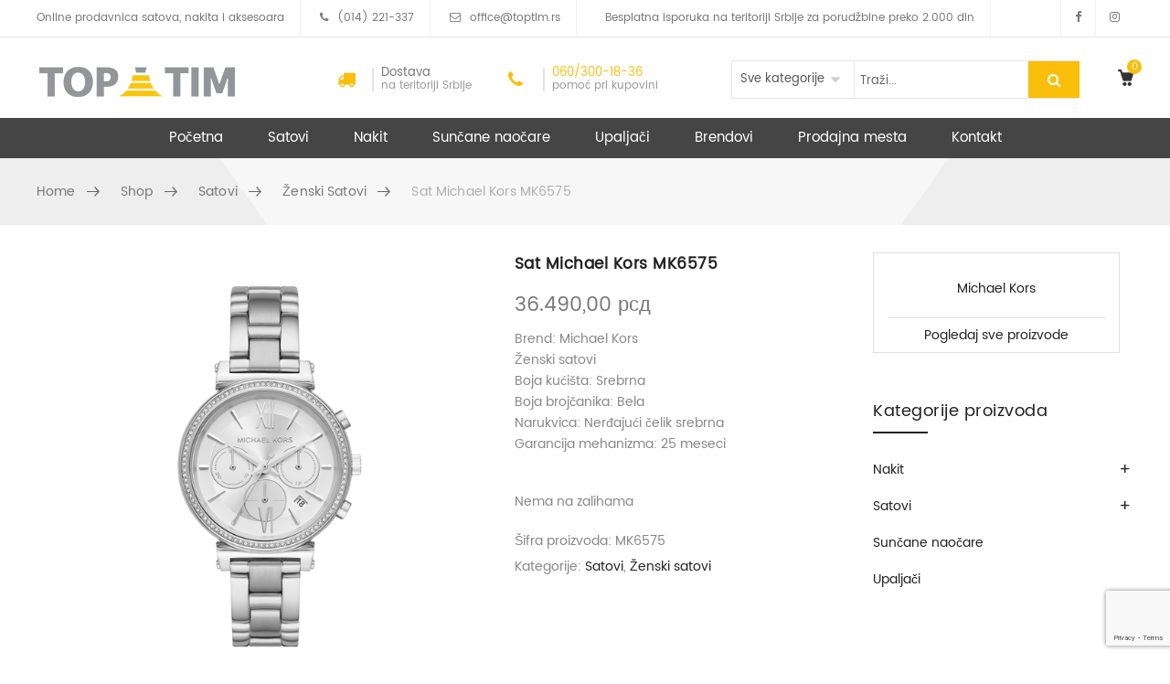

--- FILE ---
content_type: text/html; charset=UTF-8
request_url: https://shop.toptim.rs/shop/satovi/zenski-satovi/sat-michael-kors-mk6575/
body_size: 96381
content:
<!DOCTYPE html>
<html lang="sr-RS"><head>

<!-- Global site tag (gtag.js) - Google Analytics -->
<script async src="https://www.googletagmanager.com/gtag/js?id=UA-7279031-66"></script>
<script>
  window.dataLayer = window.dataLayer || [];
  function gtag(){dataLayer.push(arguments);}
  gtag('js', new Date());

  gtag('config', 'UA-7279031-66');
</script>


	<meta charset="UTF-8">
	<meta name="viewport" content="width=device-width, initial-scale=1">
	<link rel="profile" href="https://gmpg.org/xfn/11">
		<title>Sat Michael Kors MK6575 &#8211; Top Tim online prodavnica satova, nakita i asesoara</title>
<meta name='robots' content='max-image-preview:large' />
<link rel='dns-prefetch' href='//www.google.com' />
<link rel='dns-prefetch' href='//s.w.org' />
<link rel="alternate" type="application/rss+xml" title="Top Tim online prodavnica satova, nakita i asesoara &raquo; dovod" href="https://shop.toptim.rs/feed/" />
<link rel="alternate" type="application/rss+xml" title="Top Tim online prodavnica satova, nakita i asesoara &raquo; dovod komentara" href="https://shop.toptim.rs/comments/feed/" />
		<script type="text/javascript">
			window._wpemojiSettings = {"baseUrl":"https:\/\/s.w.org\/images\/core\/emoji\/13.1.0\/72x72\/","ext":".png","svgUrl":"https:\/\/s.w.org\/images\/core\/emoji\/13.1.0\/svg\/","svgExt":".svg","source":{"concatemoji":"https:\/\/shop.toptim.rs\/wp-includes\/js\/wp-emoji-release.min.js?ver=5.8.12"}};
			!function(e,a,t){var n,r,o,i=a.createElement("canvas"),p=i.getContext&&i.getContext("2d");function s(e,t){var a=String.fromCharCode;p.clearRect(0,0,i.width,i.height),p.fillText(a.apply(this,e),0,0);e=i.toDataURL();return p.clearRect(0,0,i.width,i.height),p.fillText(a.apply(this,t),0,0),e===i.toDataURL()}function c(e){var t=a.createElement("script");t.src=e,t.defer=t.type="text/javascript",a.getElementsByTagName("head")[0].appendChild(t)}for(o=Array("flag","emoji"),t.supports={everything:!0,everythingExceptFlag:!0},r=0;r<o.length;r++)t.supports[o[r]]=function(e){if(!p||!p.fillText)return!1;switch(p.textBaseline="top",p.font="600 32px Arial",e){case"flag":return s([127987,65039,8205,9895,65039],[127987,65039,8203,9895,65039])?!1:!s([55356,56826,55356,56819],[55356,56826,8203,55356,56819])&&!s([55356,57332,56128,56423,56128,56418,56128,56421,56128,56430,56128,56423,56128,56447],[55356,57332,8203,56128,56423,8203,56128,56418,8203,56128,56421,8203,56128,56430,8203,56128,56423,8203,56128,56447]);case"emoji":return!s([10084,65039,8205,55357,56613],[10084,65039,8203,55357,56613])}return!1}(o[r]),t.supports.everything=t.supports.everything&&t.supports[o[r]],"flag"!==o[r]&&(t.supports.everythingExceptFlag=t.supports.everythingExceptFlag&&t.supports[o[r]]);t.supports.everythingExceptFlag=t.supports.everythingExceptFlag&&!t.supports.flag,t.DOMReady=!1,t.readyCallback=function(){t.DOMReady=!0},t.supports.everything||(n=function(){t.readyCallback()},a.addEventListener?(a.addEventListener("DOMContentLoaded",n,!1),e.addEventListener("load",n,!1)):(e.attachEvent("onload",n),a.attachEvent("onreadystatechange",function(){"complete"===a.readyState&&t.readyCallback()})),(n=t.source||{}).concatemoji?c(n.concatemoji):n.wpemoji&&n.twemoji&&(c(n.twemoji),c(n.wpemoji)))}(window,document,window._wpemojiSettings);
		</script>
		<style type="text/css">
img.wp-smiley,
img.emoji {
	display: inline !important;
	border: none !important;
	box-shadow: none !important;
	height: 1em !important;
	width: 1em !important;
	margin: 0 .07em !important;
	vertical-align: -0.1em !important;
	background: none !important;
	padding: 0 !important;
}
</style>
	<link rel='stylesheet' id='wp-block-library-css'  href='https://shop.toptim.rs/wp-includes/css/dist/block-library/style.min.css?ver=5.8.12' type='text/css' media='all' />
<link rel='stylesheet' id='wc-blocks-vendors-style-css'  href='https://shop.toptim.rs/wp-content/plugins/woocommerce/packages/woocommerce-blocks/build/wc-blocks-vendors-style.css?ver=5.9.1' type='text/css' media='all' />
<link rel='stylesheet' id='wc-blocks-style-css'  href='https://shop.toptim.rs/wp-content/plugins/woocommerce/packages/woocommerce-blocks/build/wc-blocks-style.css?ver=5.9.1' type='text/css' media='all' />
<link rel='stylesheet' id='fontawesome-latest-css-css'  href='https://shop.toptim.rs/wp-content/plugins/accesspress-social-login-lite/css/font-awesome/fontawesome.css?ver=3.4.7' type='text/css' media='all' />
<link rel='stylesheet' id='contact-form-7-css'  href='https://shop.toptim.rs/wp-content/plugins/contact-form-7/includes/css/styles.css?ver=5.5.1' type='text/css' media='all' />
<style id='woocommerce-inline-inline-css' type='text/css'>
.woocommerce form .form-row .required { visibility: visible; }
</style>
<link rel='stylesheet' id='js_composer_front-css'  href='https://shop.toptim.rs/wp-content/plugins/js_composer/assets/css/js_composer.min.css?ver=6.7.0' type='text/css' media='all' />
<link rel='stylesheet' id='xtocky-style-css'  href='https://shop.toptim.rs/wp-content/themes/xtocky/style.css?ver=5.8.12' type='text/css' media='all' />
<style id='xtocky-style-inline-css' type='text/css'>
@media (min-width:1200px){.container{max-width:1200px} }
</style>
<script type='text/javascript' src='https://shop.toptim.rs/wp-includes/js/jquery/jquery.min.js?ver=3.6.0' id='jquery-core-js'></script>
<script type='text/javascript' src='https://shop.toptim.rs/wp-includes/js/jquery/jquery-migrate.min.js?ver=3.3.2' id='jquery-migrate-js'></script>
<script type='text/javascript' src='https://shop.toptim.rs/wp-content/plugins/accesspress-social-login-lite/js/frontend.js?ver=3.4.7' id='apsl-frontend-js-js'></script>
<script type='text/javascript' src='https://shop.toptim.rs/wp-content/plugins/woocommerce/assets/js/jquery-blockui/jquery.blockUI.min.js?ver=2.7.0-wc.5.8.1' id='jquery-blockui-js'></script>
<script type='text/javascript' id='wc-add-to-cart-js-extra'>
/* <![CDATA[ */
var wc_add_to_cart_params = {"ajax_url":"\/wp-admin\/admin-ajax.php","wc_ajax_url":"\/?wc-ajax=%%endpoint%%","i18n_view_cart":"Pregled korpe","cart_url":"https:\/\/shop.toptim.rs\/korpa\/","is_cart":"","cart_redirect_after_add":"no"};
/* ]]> */
</script>
<script type='text/javascript' src='https://shop.toptim.rs/wp-content/plugins/woocommerce/assets/js/frontend/add-to-cart.min.js?ver=5.8.1' id='wc-add-to-cart-js'></script>
<script type='text/javascript' src='https://shop.toptim.rs/wp-content/plugins/js_composer/assets/js/vendors/woocommerce-add-to-cart.js?ver=6.7.0' id='vc_woocommerce-add-to-cart-js-js'></script>
<link rel="https://api.w.org/" href="https://shop.toptim.rs/wp-json/" /><link rel="alternate" type="application/json" href="https://shop.toptim.rs/wp-json/wp/v2/product/7077" /><link rel="EditURI" type="application/rsd+xml" title="RSD" href="https://shop.toptim.rs/xmlrpc.php?rsd" />
<link rel="wlwmanifest" type="application/wlwmanifest+xml" href="https://shop.toptim.rs/wp-includes/wlwmanifest.xml" /> 
<meta name="generator" content="WordPress 5.8.12" />
<meta name="generator" content="WooCommerce 5.8.1" />
<link rel="canonical" href="https://shop.toptim.rs/shop/satovi/zenski-satovi/sat-michael-kors-mk6575/" />
<link rel='shortlink' href='https://shop.toptim.rs/?p=7077' />
<link rel="alternate" type="application/json+oembed" href="https://shop.toptim.rs/wp-json/oembed/1.0/embed?url=https%3A%2F%2Fshop.toptim.rs%2Fshop%2Fsatovi%2Fzenski-satovi%2Fsat-michael-kors-mk6575%2F" />
<link rel="alternate" type="text/xml+oembed" href="https://shop.toptim.rs/wp-json/oembed/1.0/embed?url=https%3A%2F%2Fshop.toptim.rs%2Fshop%2Fsatovi%2Fzenski-satovi%2Fsat-michael-kors-mk6575%2F&#038;format=xml" />
<link rel="shortcut icon" type="image/x-icon" href="https://shop.toptim.rs/wp-content/uploads/2018/08/favicon.png" />
<meta name="robots" content="NOODP"><meta name="description" content="Sat Michael Kors MK6575" />	<noscript><style>.woocommerce-product-gallery{ opacity: 1 !important; }</style></noscript>
	<meta name="generator" content="Powered by WPBakery Page Builder - drag and drop page builder for WordPress."/>
<meta name="generator" content="Powered by Slider Revolution 6.5.6 - responsive, Mobile-Friendly Slider Plugin for WordPress with comfortable drag and drop interface." />
<script type="text/javascript">function setREVStartSize(e){
			//window.requestAnimationFrame(function() {				 
				window.RSIW = window.RSIW===undefined ? window.innerWidth : window.RSIW;	
				window.RSIH = window.RSIH===undefined ? window.innerHeight : window.RSIH;	
				try {								
					var pw = document.getElementById(e.c).parentNode.offsetWidth,
						newh;
					pw = pw===0 || isNaN(pw) ? window.RSIW : pw;
					e.tabw = e.tabw===undefined ? 0 : parseInt(e.tabw);
					e.thumbw = e.thumbw===undefined ? 0 : parseInt(e.thumbw);
					e.tabh = e.tabh===undefined ? 0 : parseInt(e.tabh);
					e.thumbh = e.thumbh===undefined ? 0 : parseInt(e.thumbh);
					e.tabhide = e.tabhide===undefined ? 0 : parseInt(e.tabhide);
					e.thumbhide = e.thumbhide===undefined ? 0 : parseInt(e.thumbhide);
					e.mh = e.mh===undefined || e.mh=="" || e.mh==="auto" ? 0 : parseInt(e.mh,0);		
					if(e.layout==="fullscreen" || e.l==="fullscreen") 						
						newh = Math.max(e.mh,window.RSIH);					
					else{					
						e.gw = Array.isArray(e.gw) ? e.gw : [e.gw];
						for (var i in e.rl) if (e.gw[i]===undefined || e.gw[i]===0) e.gw[i] = e.gw[i-1];					
						e.gh = e.el===undefined || e.el==="" || (Array.isArray(e.el) && e.el.length==0)? e.gh : e.el;
						e.gh = Array.isArray(e.gh) ? e.gh : [e.gh];
						for (var i in e.rl) if (e.gh[i]===undefined || e.gh[i]===0) e.gh[i] = e.gh[i-1];
											
						var nl = new Array(e.rl.length),
							ix = 0,						
							sl;					
						e.tabw = e.tabhide>=pw ? 0 : e.tabw;
						e.thumbw = e.thumbhide>=pw ? 0 : e.thumbw;
						e.tabh = e.tabhide>=pw ? 0 : e.tabh;
						e.thumbh = e.thumbhide>=pw ? 0 : e.thumbh;					
						for (var i in e.rl) nl[i] = e.rl[i]<window.RSIW ? 0 : e.rl[i];
						sl = nl[0];									
						for (var i in nl) if (sl>nl[i] && nl[i]>0) { sl = nl[i]; ix=i;}															
						var m = pw>(e.gw[ix]+e.tabw+e.thumbw) ? 1 : (pw-(e.tabw+e.thumbw)) / (e.gw[ix]);					
						newh =  (e.gh[ix] * m) + (e.tabh + e.thumbh);
					}
					var el = document.getElementById(e.c);
					if (el!==null && el) el.style.height = newh+"px";					
					el = document.getElementById(e.c+"_wrapper");
					if (el!==null && el) {
						el.style.height = newh+"px";
						el.style.display = "block";
					}
				} catch(e){
					console.log("Failure at Presize of Slider:" + e)
				}					   
			//});
		  };</script>
		<style type="text/css" id="wp-custom-css">
			/*
You can add your own CSS here.

Click the help icon above to learn more.
*/
		</style>
		<style type="text/css" title="dynamic-css" class="options-output">body:not(.header-layout-4):not(.header-layout-5) .site-header .header-main, .header-layout-3 .site-header .header-main, .header-layout-4 .site-header .header-main .menu4, .header-layout-5 .site-header .header-main .menu5{background-color:#454545;}.site-header .header-main{border-bottom-color:#454545;}body:not(.single-product):not(.post-type-archive-product) .page-header h1{opacity: 1;visibility: visible;-webkit-transition: opacity 0.24s ease-in-out;-moz-transition: opacity 0.24s ease-in-out;transition: opacity 0.24s ease-in-out;}.wf-loading body:not(.single-product):not(.post-type-archive-product) .page-header h1{opacity: 0;}.ie.wf-loading body:not(.single-product):not(.post-type-archive-product) .page-header h1{visibility: hidden;}.page-header:not(.woo-breadcrumb) .breadcrumb a:hover{color:#56cfe1;}.breadcrumb > .current, .breadcrumb .prefix, .woocommerce-breadcrumb{color:#878787;}.page-header{padding-top:30px;padding-bottom:30px;}.footer-bottom{background-color:#fff;}.footer-bottom, .footer .footer-bottom a:not(.scroll-top), .footer-bottom .payment-info h5, .footer-bottom .footer-menu li + li:before {color:#a8a8a8;}.footer-bottom .social-icons .social-icon:hover, .footer-bottom .social-icons .social-icon:focus{background-color:#9e9e8f;}.footer .footer-bottom a:hover, .footer .footer-bottom a:focus {color:#9e9e8f;}.footer-bottom .social-icons .social-icon {background-color:#cfcfcf;}.footer-bottom .social-icons i{color:#ffffff;}.footer{background-color:#1c1c1c;}.footer .widget .widget-title {color:#f8da70;}.footer, .footer a {color:#66665c;}.footer a:hover, .footer a:focus {color:#9e9e8f;}.footer-top{background-color:#fcfcfc;}.footer .footer-top .widget .widget-title {color:#555555;}.page-header.woo-breadcrumb{background-color:#f4f4f4;}.page-header.woo-breadcrumb h1{color:#333;font-size:18px;opacity: 1;visibility: visible;-webkit-transition: opacity 0.24s ease-in-out;-moz-transition: opacity 0.24s ease-in-out;transition: opacity 0.24s ease-in-out;}.wf-loading .page-header.woo-breadcrumb h1{opacity: 0;}.ie.wf-loading .page-header.woo-breadcrumb h1{visibility: hidden;}.page-header.woo-breadcrumb{padding-top:18px;padding-bottom:18px;}.page-header.woo-single{padding-top:15px;padding-bottom:15px;}.page-header.woo-single .breadcrumb a{color:#777777;}.page-header.woo-single .breadcrumb a:hover, .page-header.woo-single .breadcrumb a:focus{color:#56cfe1;}.page-header.woo-single .breadcrumb > .current, .page-header.woo-single .breadcrumb .prefix, .page-header.woo-single .woocommerce-breadcrumb{color:#b0afaf;}body{font-style:normal;color:#888888;opacity: 1;visibility: visible;-webkit-transition: opacity 0.24s ease-in-out;-moz-transition: opacity 0.24s ease-in-out;transition: opacity 0.24s ease-in-out;}.wf-loading body{opacity: 0;}.ie.wf-loading body{visibility: hidden;}h1, .h1, h2, .h2, h3, .h3, h4, .h4, h5, .h5, h6, .h6{opacity: 1;visibility: visible;-webkit-transition: opacity 0.24s ease-in-out;-moz-transition: opacity 0.24s ease-in-out;transition: opacity 0.24s ease-in-out;}.wf-loading h1,.wf-loading  .h1,.wf-loading  h2,.wf-loading  .h2,.wf-loading  h3,.wf-loading  .h3,.wf-loading  h4,.wf-loading  .h4,.wf-loading  h5,.wf-loading  .h5,.wf-loading  h6,.wf-loading  .h6{opacity: 0;}.ie.wf-loading h1,.ie.wf-loading  .h1,.ie.wf-loading  h2,.ie.wf-loading  .h2,.ie.wf-loading  h3,.ie.wf-loading  .h3,.ie.wf-loading  h4,.ie.wf-loading  .h4,.ie.wf-loading  h5,.ie.wf-loading  .h5,.ie.wf-loading  h6,.ie.wf-loading  .h6{visibility: hidden;}h1,.h1{color:#222;font-size:28px;opacity: 1;visibility: visible;-webkit-transition: opacity 0.24s ease-in-out;-moz-transition: opacity 0.24s ease-in-out;transition: opacity 0.24s ease-in-out;}.wf-loading h1,.wf-loading .h1{opacity: 0;}.ie.wf-loading h1,.ie.wf-loading .h1{visibility: hidden;}h2,.h2{color:#222;font-size:25px;opacity: 1;visibility: visible;-webkit-transition: opacity 0.24s ease-in-out;-moz-transition: opacity 0.24s ease-in-out;transition: opacity 0.24s ease-in-out;}.wf-loading h2,.wf-loading .h2{opacity: 0;}.ie.wf-loading h2,.ie.wf-loading .h2{visibility: hidden;}h3,.h3{color:#222;font-size:22px;opacity: 1;visibility: visible;-webkit-transition: opacity 0.24s ease-in-out;-moz-transition: opacity 0.24s ease-in-out;transition: opacity 0.24s ease-in-out;}.wf-loading h3,.wf-loading .h3{opacity: 0;}.ie.wf-loading h3,.ie.wf-loading .h3{visibility: hidden;}h4,.h4{color:#222;font-size:18px;opacity: 1;visibility: visible;-webkit-transition: opacity 0.24s ease-in-out;-moz-transition: opacity 0.24s ease-in-out;transition: opacity 0.24s ease-in-out;}.wf-loading h4,.wf-loading .h4{opacity: 0;}.ie.wf-loading h4,.ie.wf-loading .h4{visibility: hidden;}h5,.h5{color:#222;font-size:16px;opacity: 1;visibility: visible;-webkit-transition: opacity 0.24s ease-in-out;-moz-transition: opacity 0.24s ease-in-out;transition: opacity 0.24s ease-in-out;}.wf-loading h5,.wf-loading .h5{opacity: 0;}.ie.wf-loading h5,.ie.wf-loading .h5{visibility: hidden;}h6,.h6{color:#222;font-size:14px;opacity: 1;visibility: visible;-webkit-transition: opacity 0.24s ease-in-out;-moz-transition: opacity 0.24s ease-in-out;transition: opacity 0.24s ease-in-out;}.wf-loading h6,.wf-loading .h6{opacity: 0;}.ie.wf-loading h6,.ie.wf-loading .h6{visibility: hidden;}
.product-action a:hover,.vc_custom_heading .block-header .banner-btn:not(.line_button):hover,.pl-5 .product-action a:hover,.entry .entry-date.sticky-post,.entry.entry-grid.entry-quote blockquote,.filter-sidebar .pikoworks_widget_brands li a:hover,.filter-sidebar .tagcloud a:hover,.footer .widget.instagram-widget .btn.btn-follow,.footer .widget.instagram-widget .btn.btn-follow:focus,.footer .widget.instagram-widget .btn.btn-follow:hover,.footer-bottom .social-icons .social-icon:hover,.hesperiden.tparrows:focus,.hesperiden.tparrows:hover,.mega-menu .tip,.menu-btn.open .icon-bar,.menu-btn:focus .icon-bar,.menu-btn:hover .icon-bar,.nav.nav-pills>li.active>a,.nav.nav-pills>li>a:focus,.nav.nav-pills>li>a:hover,.overlay-container .overlay.custom,.overlay-container .overlay.custom2,.page-links a:focus,.page-links a:hover,.pagination .next:focus:after,.pagination .next:hover:after,.pagination .prev:focus:before,.pagination .prev:hover:before,.pagination>li>a:focus,.pagination>li>a:hover,.pagination>li>span:focus,.pagination>li>span:hover,.piko-ajax-load a:hover,.piko-layout-header .piko-show-account.logged-in .link-account,.piko-my-account .piko-togoleform,.piko-show-account.logged-in .link-account:hover,.popup-gallery .woocommerce-product-gallery__image a:hover:before,.product-action a:hover,.product-label,.reset_variations:focus,.reset_variations:hover,.round-1 .spinner,.sc-pl-2 .progress .progress-bar,.scroll-top span:hover,.select2-container--default .select2-results__option--highlighted[aria-selected],.site-header .header-actions .tools_button .badge-number,.slick-dots li.slick-active button,.social-icons i:hover,.summary .single_add_to_cart_button,.tp-bullets .tp-bullet.selected,.tp-bullets .tp-bullet:focus,.tp-bullets .tp-bullet:hover,.tparrows:focus,.tparrows:hover,.various-4 .spinner,.video-gallery a.open:hover:before,.widget_shopping_cart_content .buttons>a.button+a.button,.widget_shopping_cart_content .buttons>button.button+a.button,.widget_shopping_cart_content .buttons>input.button+a.button,.woocommerce-pagination .page-numbers li .page-numbers:hover,.yith-woocompare-widget a.clear-all,.yith-woocompare-widget a.compare.button,a.button:hover,button:hover,button[disabled]:focus,button[disabled]:hover,input[type=submit]:hover,input[type=submit][disabled]:focus,input[type=submit][disabled]:hover,input[type=button],input[type=button][disabled]:focus,input[type=button][disabled]:hover,input[type=reset],input[type=reset][disabled]:focus,input[type=reset][disabled]:hover,.woocommerce .widget_layered_nav ul.yith-wcan-label li a:hover,.woocommerce-page .widget_layered_nav ul.yith-wcan-label li a:hover,.woocommerce .widget_layered_nav ul.yith-wcan-label li.chosen a,.woocommerce-page .widget_layered_nav ul.yith-wcan-label li.chosen a
{background-color:#fabe0b;} 
.arrow li:before,.breadcrumb a:hover,.cart_totals table tr.order-total td .amount,.chosen-container .chosen-results li.highlighted,.comments .comment .comment-date a:hover,.comments .comment h4 a:hover,.default .entry .entry-meta-container .entry-meta a:hover,.entry .entry-author .author-content .more-link:focus,.entry .entry-author .author-content .more-link:hover,.entry .entry-author a:hover,.filter-brand-list a:focus,.filter-brand-list a:hover,.filter-price-container .price-label #high-price-val,.filter-price-container .price-label #low-price-val,.filter-size-box.active,.filter-size-box:focus,.filter-size-box:hover,.footer-bottom .footer-menu li.active a,.header-boxes-container i,.header-boxes-container li .fa-phone+span,.header-boxes-container li .icon-telephone4+span,.header-search-container .dropdown.search-dropdown .chosen-results li.highlighted,.header-search-container .dropdown.search-dropdown .chosen-results li:hover,.info-product .piko-viewdetail:hover,.info-product>h3 a:hover,.member a:hover,.nav.nav-pills.nav-bordered>li.active>a,.nav.nav-pills.nav-bordered>li>a:focus,.nav.nav-pills.nav-bordered>li>a:hover,.page-header.bg-image .breadcrumb li a:hover,.page-header.parallax .breadcrumb li a:hover,.pagination .current,.pagination>li.active>a,.pagination>li.active>a:focus,.pagination>li.active>a:hover,.pagination>li.active>span,.pagination>li.active>span:focus,.pagination>li.active>span:hover,.portfolio-details-list a:hover,.post-navigation a:focus .post-title,.post-navigation a:hover .post-title,.product .new,.product .onsale,.product-category.product h3:hover,.product-innercotent .info-product .piko-viewdetail:hover,.product-innercotent .info-product .title-product a:hover,.product-piko-ajax-list .woocommerce-Price-amount,.product-price-container,.product.outofstock .product.product4 .product-action .product_type_simple:before,.product_list_widget span.quantity,.quantity .qty-wrap a:hover,.search-results-title a:hover,.shop_table tbody .cart_item .product-name a:hover,.shop_table tbody tr.cart_item td.product-remove a:hover,.shop_table tbody tr.cart_item td.product-subtotal,.shop_table.order_details td.product-name a:hover,.side-account-menu .account-list li a:focus,.side-account-menu .account-list li a:hover,.side-menu .megamenu ul li a:focus,.side-menu .megamenu ul li a:hover,.side-menu .megamenu ul li.open>a,.side-menu .mmenu-title:focus,.side-menu .mmenu-title:hover,.side-menu .open>.mmenu-title,.side-menu li a:focus,.side-menu li a:hover,.side-menu li.open>a,.side-menu ul ul li a:focus,.side-menu ul ul li a:hover,.side-menu ul ul li.open>a,.side-menu>li.open>a,.side-menu>li>a:focus,.side-menu>li>a:hover,.text-custom,.woo-single .breadcrumb a:hover,.woocommerce #content table.wishlist_table.cart a.remove:hover,.woocommerce-MyAccount-navigation ul li.is-active a,.woocommerce-info:before,.woocommerce-pagination .page-numbers li .page-numbers.current,a:focus,a:hover
{color:#fabe0b;}
.vc_custom_heading .block-header .banner-btn:hover,.cart_totals .wc-proceed-to-checkout .checkout-button:hover,.filter-color-box.active,.filter-color-box:focus,.filter-color-box:hover,.filter-sidebar .pikoworks_widget_brands li a:hover,.filter-sidebar .tagcloud a:hover,.filter-sidebar .widget_price_filter .price_slider_amount button:hover,.filter-size-box.active,.filter-size-box:focus,.filter-size-box:hover,.footer .widget.instagram-widget .btn.btn-follow,.footer .widget.instagram-widget .btn.btn-follow:focus,.footer .widget.instagram-widget .btn.btn-follow:hover,.header-search-container .dropdown.search-dropdown .dropdown-menu,.hesperiden.tparrows:focus,.hesperiden.tparrows:hover,.lg-outer .lg-thumb-item.active,.lg-outer .lg-thumb-item:focus,.lg-outer .lg-thumb-item:hover,.nav.nav-pills.nav-bordered>li.active>a,.nav.nav-pills.nav-bordered>li>a:focus,.nav.nav-pills.nav-bordered>li>a:hover,.pagination .current,.pagination .next:focus:after,.pagination .next:hover:after,.pagination .prev:focus:before,.pagination .prev:hover:before,.pagination>li.active>a,.pagination>li.active>a:focus,.pagination>li.active>a:hover,.pagination>li.active>span,.pagination>li.active>span:focus,.pagination>li.active>span:hover,.pagination>li>a:focus,.pagination>li>a:hover,.pagination>li>span:focus,.pagination>li>span:hover,.panel.panel-custom .panel-heading a,.panel.panel-custom .panel-heading a:focus,.panel.panel-custom .panel-heading a:hover,.piko-ajax-load a:hover,.piko-layout-header .piko-show-account.logged-in .link-account,.piko-my-account .piko-togoleform,.piko-show-account.logged-in .link-account:hover,.popup-gallery .woocommerce-product-gallery__image a:hover:before,.product .new,.product .onsale,.product-action a:hover,.reset_variations:focus,.reset_variations:hover,.scroll-top span:hover,.summary .single_add_to_cart_button,.tp-bullets .tp-bullet.selected,.tp-bullets .tp-bullet:focus,.tp-bullets .tp-bullet:hover,.tparrows:focus,.tparrows:hover,.video-gallery a.open:hover:before,.woocommerce-checkout-payment .form-row.place-order input[type=submit]:hover,.woocommerce-pagination .page-numbers li .page-numbers.current,.woocommerce-pagination .page-numbers li .page-numbers:hover,a.button:hover,button:hover,button[disabled]:focus,button[disabled]:hover,input[type=submit]:hover,input[type=submit][disabled]:focus,input[type=submit][disabled]:hover,input[type=button],input[type=button][disabled]:focus,input[type=button][disabled]:hover,input[type=reset],input[type=reset][disabled]:focus,input[type=reset][disabled]:hover,table.shop_table td.actions .coupon>input[type=submit]:hover,table.shop_table td.actions>input[type=submit]:hover,.category-menu .secondary-menu-wrapper .secondary-menu .main-menu,.woocommerce .widget_layered_nav ul.yith-wcan-label li a:hover,.woocommerce-page .widget_layered_nav ul.yith-wcan-label li a:hover,.woocommerce .widget_layered_nav ul.yith-wcan-label li.chosen a,.woocommerce-page .widget_layered_nav ul.yith-wcan-label li.chosen a
{border-color:#fabe0b;}
.various-8 .spinner{border-top-color:#fabe0b;}
.various-7 .spinner,.various-8 .spinner,.category-menu .secondary-menu-wrapper .secondary-title
{border-left-color:#fabe0b;}
.various-7 .spinner,.category-menu .secondary-menu-wrapper .secondary-title
{border-right-color:#fabe0b;}
.mega-menu .tip.hot,.product-label.discount,.widget .woof .widget_price_filter .ui-slider .ui-slider-handle,.widget .woof .widget_price_filter .ui-slider .ui-slider-range,.widget_price_filter .ui-slider .ui-slider-handle,.widget_price_filter .ui-slider .ui-slider-range
{background-color:#edbb09;} 
#review_form #commentform .stars>span a.active:before,#review_form #commentform .stars>span a:hover:before,.star-rating span,.text-custom4,.woocommerce-message:before
{color:#edbb09;}
.widget .woof .widget_price_filter .ui-slider .ui-slider-handle:after,.widget_price_filter .ui-slider .ui-slider-handle:after
{border-top-color:#edbb09;}
.woocommerce-message{border-bottom-color:#edbb09;}</style><noscript><style> .wpb_animate_when_almost_visible { opacity: 1; }</style></noscript></head>

<body class="product-template-default single single-product postid-7077 theme-xtocky woocommerce woocommerce-page woocommerce-no-js wpb-js-composer js-comp-ver-6.7.0 vc_responsive wmpl-wrap wmpl-wrap-top-right  header-layout-4 open-popup offcanvas filter-active">
<div id="page" class="site">
        <div class="header-wrapper">
	<header id="header" class="site-header">
                             <div class="header-top">
                    <div class="container-fluid">
                        <div class="header-top-text"> 
                              
                             	
 <ul> <li>Online prodavnica satova, nakita i aksesoara</li>  <li><i class="fa fa-phone"></i>(014) 221-337</li>  <li><i class="fa fa-envelope-o"></i><a href="mailto:office@toptim.rs">office@toptim.rs</a></li> <li style="margin-left:10px">Besplatna isporuka na teritoriji Srbije za porudžbine preko 2.000 din</li> </ul>                        </div>
                        <div class="top-dropdowns">
                                <ul class="header-dropdown top-social">
        <li><a target='_blank' href='https://www.facebook.com/toptimvaljevo/'><i class='social-icon fa fa-facebook'></i></a></li><li><a target='_blank' href='https://www.instagram.com/toptim_va'><i class='social-icon fa fa-instagram'></i></a></li>    </ul><!-- .social-icon --> 
                                                             
                        </div>                       
                    </div>
                </div>
             		<div class="header-main">
                    <div class="container-fluid">
                                 <div class="navbar-toggle">
            <button type="button" class="toggle-menu-mobile-button tools_button">                                                          
                <span class="sr-only">Mobile navigation</span>
                <span class="icon-line3"></span>                               
            </button>
                                     <div class="header-search-container search-dropdown-fix"><a href="javascript:void(0);" class="search-dropdown-btn"><i class="fa fa-search" aria-hidden="true"></i></a>
            <form action="https://shop.toptim.rs/"  class="header-search-form " method="get">    
       <input type="text" value="" placeholder="Traži..." autocomplete="off" class="form-control" name="s" id="s" required/>
       <input type="hidden" name="post_type" value="product" />
               <div class="dropdown search-dropdown">
            <div  data-toggle="dropdown" aria-haspopup="true" aria-expanded="false" role="search">
                <select  name='product_cat' id='product_cat' class='postform' >
	<option value='0' selected='selected'>Sve kategorije</option>
	<option class="level-0" value="satovi">Satovi</option>
	<option class="level-1" value="zenski-satovi">&nbsp;&nbsp;&nbsp;Ženski satovi</option>
	<option class="level-1" value="muski-satovi">&nbsp;&nbsp;&nbsp;Muški satovi</option>
	<option class="level-1" value="unisex">&nbsp;&nbsp;&nbsp;Unisex</option>
	<option class="level-1" value="smart-satovi">&nbsp;&nbsp;&nbsp;Smart satovi</option>
	<option class="level-0" value="nakit">Nakit</option>
	<option class="level-1" value="set">&nbsp;&nbsp;&nbsp;Set</option>
	<option class="level-1" value="ogrlica">&nbsp;&nbsp;&nbsp;Ogrlica</option>
	<option class="level-1" value="mindjuse">&nbsp;&nbsp;&nbsp;Minđuše</option>
	<option class="level-1" value="narukvica">&nbsp;&nbsp;&nbsp;Narukvica</option>
	<option class="level-1" value="privezak">&nbsp;&nbsp;&nbsp;Privezak</option>
	<option class="level-0" value="upaljaci">Upaljači</option>
	<option class="level-0" value="suncane-naocare">Sunčane naočare</option>
</select>
            
            </div>    
        </div><!-- End .dropdown -->
        <button type="submit" class="btn loading"><i class="fa fa-circle-o-notch fa-spin fa-fw"></i></button>    
        <button type="submit" class="btn"><i class="fa fa-search" aria-hidden="true"></i></button>   
    </form>
        </div>
                     </div> 
     
			<div class="logo">
                                                <a href="https://shop.toptim.rs/" style="max-width:220px">
                <img src="https://shop.toptim.rs/wp-content/uploads/2018/10/logo-toptim-.png" alt="Top Tim online prodavnica satova, nakita i asesoara" title="Marea satovi, Leonardo nakit, online prodaja, Seiko, Esprit, Diesel" class="site-logo-image"/>
                <img src="https://shop.toptim.rs/wp-content/uploads/2018/08/logo.png" alt="Top Tim online prodavnica satova, nakita i asesoara" title="Marea satovi, Leonardo nakit, online prodaja, Seiko, Esprit, Diesel" class="site-logo-image"/>
            </a>
                                </div>
                        <div class="header">                                                          
                                        <div class="dropdowns-container">                        
            
                        <div class="header-boxes-container"><ul> <li> <i class="fa fa-truck" aria-hidden="true"></i> <span>Dostava</span> <p>na teritoriji Srbije</p> </li> <li> <i class="fa fa-phone" aria-hidden="true"></i> <span class="text-custom">060/300-18-36</span> <p>pomoć pri kupovini</p> </li> </ul></div>         <div class="header-search-container search-dropdown-fix"><a href="javascript:void(0);" class="search-dropdown-btn"><i class="fa fa-search" aria-hidden="true"></i></a>
            <form action="https://shop.toptim.rs/"  class="header-search-form " method="get">    
       <input type="text" value="" placeholder="Traži..." autocomplete="off" class="form-control" name="s" id="s" required/>
       <input type="hidden" name="post_type" value="product" />
               <div class="dropdown search-dropdown">
            <div  data-toggle="dropdown" aria-haspopup="true" aria-expanded="false" role="search">
                <select  name='product_cat' id='product_cat' class='postform' >
	<option value='0' selected='selected'>Sve kategorije</option>
	<option class="level-0" value="satovi">Satovi</option>
	<option class="level-1" value="zenski-satovi">&nbsp;&nbsp;&nbsp;Ženski satovi</option>
	<option class="level-1" value="muski-satovi">&nbsp;&nbsp;&nbsp;Muški satovi</option>
	<option class="level-1" value="unisex">&nbsp;&nbsp;&nbsp;Unisex</option>
	<option class="level-1" value="smart-satovi">&nbsp;&nbsp;&nbsp;Smart satovi</option>
	<option class="level-0" value="nakit">Nakit</option>
	<option class="level-1" value="set">&nbsp;&nbsp;&nbsp;Set</option>
	<option class="level-1" value="ogrlica">&nbsp;&nbsp;&nbsp;Ogrlica</option>
	<option class="level-1" value="mindjuse">&nbsp;&nbsp;&nbsp;Minđuše</option>
	<option class="level-1" value="narukvica">&nbsp;&nbsp;&nbsp;Narukvica</option>
	<option class="level-1" value="privezak">&nbsp;&nbsp;&nbsp;Privezak</option>
	<option class="level-0" value="upaljaci">Upaljači</option>
	<option class="level-0" value="suncane-naocare">Sunčane naočare</option>
</select>
            
            </div>    
        </div><!-- End .dropdown -->
        <button type="submit" class="btn loading"><i class="fa fa-circle-o-notch fa-spin fa-fw"></i></button>    
        <button type="submit" class="btn"><i class="fa fa-search" aria-hidden="true"></i></button>   
    </form>
        </div>
                        <div class="dropdowns-wrapper">  
                                                                                   
                                       
                                                    
                                        <div class="dropdown header-dropdown cart-dropdown">
                <a href="javascript:void(0);" >                                        
                        <i class="icon-cart" aria-hidden="true"></i>
                        <span class="badge-number"></span>
                </a>
                            </div>
                                     
                                                    </div><!-- End .dropdowns-wrapper -->
                    </div><!-- End .dropdowns-container -->
                                                                                                                 
                        </div>
                    </div>
                    <div class="sticky-menu-header menu4 hidden-sm hidden-xs">
                        <div class="container-fluid">
                            <nav class="main-menu-wrap">
                                <div class="row">
                                        <div class="columns">
                                                <div id="main-menu">                                                
                                                                                                        <ul id="menu-glavni-meni" class="main-menu mega-menu  effect-down subeffect-down show-arrow"><li id="nav-menu-item-6265" class="menu-item menu-item-type-post_type menu-item-object-page menu-item-home  narrow "><a href="https://shop.toptim.rs/" class="">Početna</a></li>
<li id="nav-menu-item-6139" class="menu-item menu-item-type-taxonomy menu-item-object-product_cat current-product-ancestor current-menu-parent current-product-parent menu-item-has-children active has-sub narrow "><a href="https://shop.toptim.rs/kategorija-proizvoda/satovi/" class="">Satovi</a>
<div class="popup"><div class="inner" style=""><ul class="sub-menu">
	<li id="nav-menu-item-6140" class="menu-item menu-item-type-taxonomy menu-item-object-product_cat current-product-ancestor current-menu-parent current-product-parent active" data-cols="1"><a href="https://shop.toptim.rs/kategorija-proizvoda/satovi/zenski-satovi/" class="">Ženski satovi</a></li>
	<li id="nav-menu-item-6141" class="menu-item menu-item-type-taxonomy menu-item-object-product_cat " data-cols="1"><a href="https://shop.toptim.rs/kategorija-proizvoda/satovi/muski-satovi/" class="">Muški satovi</a></li>
	<li id="nav-menu-item-7412" class="menu-item menu-item-type-taxonomy menu-item-object-product_cat " data-cols="1"><a href="https://shop.toptim.rs/kategorija-proizvoda/satovi/unisex/" class="">Unisex</a></li>
	<li id="nav-menu-item-7415" class="menu-item menu-item-type-taxonomy menu-item-object-product_cat " data-cols="1"><a href="https://shop.toptim.rs/kategorija-proizvoda/satovi/smart-satovi/" class="">Smart satovi</a></li>
</ul></div></div>
</li>
<li id="nav-menu-item-6261" class="menu-item menu-item-type-taxonomy menu-item-object-product_cat menu-item-has-children  has-sub narrow "><a href="https://shop.toptim.rs/kategorija-proizvoda/nakit/" class="">Nakit</a>
<div class="popup"><div class="inner" style=""><ul class="sub-menu">
	<li id="nav-menu-item-6262" class="menu-item menu-item-type-taxonomy menu-item-object-product_cat " data-cols="1"><a href="https://shop.toptim.rs/kategorija-proizvoda/nakit/ogrlica/" class="">Ogrlice</a></li>
	<li id="nav-menu-item-7740" class="menu-item menu-item-type-taxonomy menu-item-object-product_cat " data-cols="1"><a href="https://shop.toptim.rs/kategorija-proizvoda/nakit/mindjuse/" class="">Minđuše</a></li>
	<li id="nav-menu-item-7741" class="menu-item menu-item-type-taxonomy menu-item-object-product_cat " data-cols="1"><a href="https://shop.toptim.rs/kategorija-proizvoda/nakit/prsten/" class="">Prstenje</a></li>
	<li id="nav-menu-item-7742" class="menu-item menu-item-type-taxonomy menu-item-object-product_cat " data-cols="1"><a href="https://shop.toptim.rs/kategorija-proizvoda/nakit/narukvica/" class="">Narukvice</a></li>
	<li id="nav-menu-item-8217" class="menu-item menu-item-type-taxonomy menu-item-object-product_cat " data-cols="1"><a href="https://shop.toptim.rs/kategorija-proizvoda/nakit/privezak/" class="">Privesci</a></li>
	<li id="nav-menu-item-6263" class="menu-item menu-item-type-taxonomy menu-item-object-product_cat " data-cols="1"><a href="https://shop.toptim.rs/kategorija-proizvoda/nakit/set/" class="">Setovi</a></li>
</ul></div></div>
</li>
<li id="nav-menu-item-7525" class="menu-item menu-item-type-taxonomy menu-item-object-product_cat  narrow "><a href="https://shop.toptim.rs/kategorija-proizvoda/suncane-naocare/" class="">Sunčane naočare</a></li>
<li id="nav-menu-item-7623" class="menu-item menu-item-type-taxonomy menu-item-object-product_cat menu-item-has-children  has-sub narrow "><a href="https://shop.toptim.rs/kategorija-proizvoda/upaljaci/" class="">Upaljači</a>
<div class="popup"><div class="inner" style=""><ul class="sub-menu">
	<li id="nav-menu-item-7744" class="menu-item menu-item-type-taxonomy menu-item-object-brand " data-cols="1"><a href="https://shop.toptim.rs/brand/zippo/" class="">Zippo</a></li>
	<li id="nav-menu-item-7625" class="menu-item menu-item-type-taxonomy menu-item-object-brand " data-cols="1"><a href="https://shop.toptim.rs/brand/st-dupont/" class="">St. Dupont</a></li>
</ul></div></div>
</li>
<li id="nav-menu-item-6152" class="menu-item menu-item-type-custom menu-item-object-custom menu-item-has-children  has-sub narrow "><a href="#" class="">Brendovi</a>
<div class="popup"><div class="inner" style=""><ul class="sub-menu">
	<li id="nav-menu-item-8580" class="menu-item menu-item-type-taxonomy menu-item-object-brand " data-cols="1"><a href="https://shop.toptim.rs/brand/brosway/" class="">Brosway</a></li>
	<li id="nav-menu-item-8582" class="menu-item menu-item-type-taxonomy menu-item-object-brand " data-cols="1"><a href="https://shop.toptim.rs/brand/diesel/" class="">Diesel</a></li>
	<li id="nav-menu-item-8583" class="menu-item menu-item-type-taxonomy menu-item-object-brand " data-cols="1"><a href="https://shop.toptim.rs/brand/dkny/" class="">DKNY</a></li>
	<li id="nav-menu-item-8584" class="menu-item menu-item-type-taxonomy menu-item-object-brand " data-cols="1"><a href="https://shop.toptim.rs/brand/esprit/" class="">Esprit</a></li>
	<li id="nav-menu-item-8585" class="menu-item menu-item-type-taxonomy menu-item-object-brand " data-cols="1"><a href="https://shop.toptim.rs/brand/festina/" class="">Festina</a></li>
	<li id="nav-menu-item-8586" class="menu-item menu-item-type-taxonomy menu-item-object-brand " data-cols="1"><a href="https://shop.toptim.rs/brand/fossil/" class="">Fossil</a></li>
	<li id="nav-menu-item-8587" class="menu-item menu-item-type-taxonomy menu-item-object-brand " data-cols="1"><a href="https://shop.toptim.rs/brand/leonardo/" class="">Leonardo</a></li>
	<li id="nav-menu-item-8588" class="menu-item menu-item-type-taxonomy menu-item-object-brand " data-cols="1"><a href="https://shop.toptim.rs/brand/marea/" class="">Marea</a></li>
	<li id="nav-menu-item-8589" class="menu-item menu-item-type-taxonomy menu-item-object-brand " data-cols="1"><a href="https://shop.toptim.rs/brand/marea-smart/" class="">Marea smart</a></li>
	<li id="nav-menu-item-8590" class="menu-item menu-item-type-taxonomy menu-item-object-brand current-product-ancestor current-menu-parent current-product-parent active" data-cols="1"><a href="https://shop.toptim.rs/brand/michael-kors/" class="">Michael Kors</a></li>
	<li id="nav-menu-item-8592" class="menu-item menu-item-type-taxonomy menu-item-object-brand " data-cols="1"><a href="https://shop.toptim.rs/brand/seiko/" class="">Seiko</a></li>
	<li id="nav-menu-item-8593" class="menu-item menu-item-type-taxonomy menu-item-object-brand " data-cols="1"><a href="https://shop.toptim.rs/brand/skagen/" class="">Skagen</a></li>
	<li id="nav-menu-item-8594" class="menu-item menu-item-type-taxonomy menu-item-object-brand " data-cols="1"><a href="https://shop.toptim.rs/brand/st-dupont/" class="">St. Dupont</a></li>
	<li id="nav-menu-item-8596" class="menu-item menu-item-type-taxonomy menu-item-object-brand " data-cols="1"><a href="https://shop.toptim.rs/brand/zippo/" class="">Zippo</a></li>
</ul></div></div>
</li>
<li id="nav-menu-item-6346" class="menu-item menu-item-type-post_type menu-item-object-page  narrow "><a href="https://shop.toptim.rs/prodajna-mesta/" class="">Prodajna mesta</a></li>
<li id="nav-menu-item-6173" class="menu-item menu-item-type-post_type menu-item-object-page  narrow "><a href="https://shop.toptim.rs/kontakt/" class="">Kontakt</a></li>
</ul>                                                </div>
                                        </div>
                                </div>
                            </nav>			
                        </div>
                    </div>
		</div>
	</header>
</div><section class="page-header has-bg-img woo-single  text- " style="background:  url(http://shop.toptim.rs/wp-content/themes/xtocky/assets/images/page-title.gif) no-repeat center center; background-size: cover !important;">
                <div class="container-fluid">  <div class="breadcrumb"><nav class="woocommerce-breadcrumb" itemprop="breadcrumb"><a href="https://shop.toptim.rs">Home</a><i class="icon-arrow-long-right" aria-hidden="true"></i>   &nbsp;<a href="https://shop.toptim.rs/shop/">Shop</a><i class="icon-arrow-long-right" aria-hidden="true"></i>   &nbsp;<a href="https://shop.toptim.rs/kategorija-proizvoda/satovi/">Satovi</a><i class="icon-arrow-long-right" aria-hidden="true"></i>   &nbsp;<a href="https://shop.toptim.rs/kategorija-proizvoda/satovi/zenski-satovi/">Ženski satovi</a><i class="icon-arrow-long-right" aria-hidden="true"></i>   &nbsp;Sat Michael Kors MK6575</nav></div></div></section>        <div id="piko-content"> 	<div class="site-inner container">
            <a class="skip-link screen-reader-text" href="#content">Skip to content</a>
            <div id="content" class="site-content">
                <div class="row">        
<div id="primary" class="content-area  col-xs-12 col-sm-8 col-md-9  has-sidebar-right">
	<main id="main" class="site-main" role="main">
	
		
			
<div class="woocommerce-notices-wrapper"></div>
<div id="product-7077" class="bottom product-single product type-product post-7077 status-publish first outofstock product_cat-satovi product_cat-zenski-satovi has-post-thumbnail purchasable product-type-simple">
    <div class="row ">
        
        <div class="col-sm-7 pr">
            
	
<div class="woocommerce-product-gallery woocommerce-product-gallery--with-images woocommerce-product-gallery--columns-4 images pr piko-product-imges piko-lightbox-img " style="opacity: 0; transition: opacity .25s ease-in-out;">
	<figure class="woocommerce-product-gallery__wrapper piko-thumb piko-carousel" data-slick='{"slidesToShow": 1, "slidesToScroll": 1,"arrows": false, "asNavFor": ".piko-nav", "fade":true}'>
		<div class="woocommerce-product-gallery__image piko-image-zoom oh"><a href="https://shop.toptim.rs/wp-content/uploads/2019/09/MK6575.jpg" data-thumb=""><img width="600" height="600" src="https://shop.toptim.rs/wp-content/uploads/2019/09/MK6575-600x600.jpg" class="attachment-shop_single size-shop_single wp-post-image" alt="" loading="lazy" title="Ženski satovi" data-caption="" data-src="https://shop.toptim.rs/wp-content/uploads/2019/09/MK6575.jpg" data-large_image="https://shop.toptim.rs/wp-content/uploads/2019/09/MK6575.jpg" data-large_image_width="600" data-large_image_height="600" srcset="https://shop.toptim.rs/wp-content/uploads/2019/09/MK6575.jpg 600w, https://shop.toptim.rs/wp-content/uploads/2019/09/MK6575-300x300.jpg 300w, https://shop.toptim.rs/wp-content/uploads/2019/09/MK6575-100x100.jpg 100w, https://shop.toptim.rs/wp-content/uploads/2019/09/MK6575-150x150.jpg 150w" sizes="(max-width: 600px) 100vw, 600px" /></a></div>	</figure>


	
</div> 
                
        </div> <!--piko-woo-left-col-->     
        
        <div class="col-sm-5">        
	<div class="summary entry-summary product-details">

		<h1 class="product_title entry-title">Sat Michael Kors MK6575</h1><div class="shear-brand"><div class="item"><p class="price"><span class="woocommerce-Price-amount amount"><bdi>36.490,00&nbsp;<span class="woocommerce-Price-currencySymbol">&#1088;&#1089;&#1076;</span></bdi></span></p>
</div>            <div class="brand-img">
                                    <a href="https://shop.toptim.rs/brand/michael-kors/" title="Michael Kors All Product">                        
                                            </a>                    
                                </div>
            </div><div itemprop="description" class="woocommerce-product-details__short-description">
	<p>Brend: Michael Kors<br />Ženski satovi<br />Boja kućišta: Srebrna <br />Boja brojčanika: Bela <br /> Narukvica: Nerđajući čelik srebrna<br />Garancija mehanizma: 25 meseci</p>
</div><div class="btn-details-action"><p class="stock out-of-stock">Nema na zalihama</p>
</div>    <div class="return_policy_pop" style="display:none">
            </div>
        <div class="product_meta">

	
	
		<span class="sku_wrapper">Šifra proizvoda: <span class="sku">MK6575</span></span>

	
	<span class="posted_in">Kategorije: <a href="https://shop.toptim.rs/kategorija-proizvoda/satovi/" rel="tag">Satovi</a>, <a href="https://shop.toptim.rs/kategorija-proizvoda/satovi/zenski-satovi/" rel="tag">Ženski satovi</a></span>
	
	
</div>
	</div><!-- .summary -->	
        </div>
        
    </div> <!-- .piko-woo-single-wrap -->   
   
             <div class="mb60 mb50-sm mb40-xs"></div>
        <div id="reviews" class="tab-carousel-container w-1380 clearfix products-tab" role="tabpanel">
            <ul class="nav text-uppercase text-center nav-tabs border" role="tablist">

                                    <li class="active" role="presentation" data-target="tab-description">
                        <a href="#tab-description" >Opis </a>
                    </li>
                                    <li class="" role="presentation" data-target="tab-additional_information">
                        <a href="#tab-additional_information" >Detalji </a>
                    </li>
                            </ul>
            <div class="tab-content">
                                    <div role="tabpanel" class="tab-pane tab-description active" id="tab-description">
                        
	<h2>Opis</h2>

<p>TOP-TIM  nastoji da bude što precizniji u opisu svih proizvoda na sajtu,</p>
                    </div>
                                    <div role="tabpanel" class="tab-pane tab-additional_information " id="tab-additional_information">
                        
	<h2>Dodatne informacije</h2>

<table class="woocommerce-product-attributes shop_attributes">
			<tr class="woocommerce-product-attributes-item woocommerce-product-attributes-item--attribute_pre%c4%8dnik-ku%c4%87i%c5%a1ta">
			<th class="woocommerce-product-attributes-item__label">Prečnik kućišta</th>
			<td class="woocommerce-product-attributes-item__value"><p>39 mm</p>
</td>
		</tr>
			<tr class="woocommerce-product-attributes-item woocommerce-product-attributes-item--attribute_boja-ku%c4%87i%c5%a1ta">
			<th class="woocommerce-product-attributes-item__label">Boja kućišta</th>
			<td class="woocommerce-product-attributes-item__value"><p>Srebrna</p>
</td>
		</tr>
			<tr class="woocommerce-product-attributes-item woocommerce-product-attributes-item--attribute_boja-broj%c4%8danika">
			<th class="woocommerce-product-attributes-item__label">Boja brojčanika</th>
			<td class="woocommerce-product-attributes-item__value"><p>Bela</p>
</td>
		</tr>
			<tr class="woocommerce-product-attributes-item woocommerce-product-attributes-item--attribute_narukvica">
			<th class="woocommerce-product-attributes-item__label">Narukvica</th>
			<td class="woocommerce-product-attributes-item__value"><p>Nerđajući čelik srebrna</p>
</td>
		</tr>
			<tr class="woocommerce-product-attributes-item woocommerce-product-attributes-item--attribute_prikaz">
			<th class="woocommerce-product-attributes-item__label">Prikaz</th>
			<td class="woocommerce-product-attributes-item__value"><p>Analogni</p>
</td>
		</tr>
			<tr class="woocommerce-product-attributes-item woocommerce-product-attributes-item--attribute_vodootpornost">
			<th class="woocommerce-product-attributes-item__label">Vodootpornost</th>
			<td class="woocommerce-product-attributes-item__value"><p>5 ATM</p>
</td>
		</tr>
			<tr class="woocommerce-product-attributes-item woocommerce-product-attributes-item--attribute_tip-mehanizma">
			<th class="woocommerce-product-attributes-item__label">Tip mehanizma</th>
			<td class="woocommerce-product-attributes-item__value"><p>kvarcni</p>
</td>
		</tr>
			<tr class="woocommerce-product-attributes-item woocommerce-product-attributes-item--attribute_garancija-mehanizma">
			<th class="woocommerce-product-attributes-item__label">Garancija mehanizma</th>
			<td class="woocommerce-product-attributes-item__value"><p>25 meseci</p>
</td>
		</tr>
			<tr class="woocommerce-product-attributes-item woocommerce-product-attributes-item--attribute_garancija-baterije">
			<th class="woocommerce-product-attributes-item__label">Garancija baterije</th>
			<td class="woocommerce-product-attributes-item__value"><p>1 godina</p>
</td>
		</tr>
	</table>
                    </div>
                            </div>
        </div>

    
	<section class="related products mt60 mt50-sm mt40-sm mb10 clearfix sip w-1380 ">
			
						<h2 class="pa_ba h-line">Povezani proizvodi</h2>
				<div class="piko-carousel" data-slick='{"slidesToShow": 3,"slidesToScroll": 1,"responsive":[{"breakpoint": 1024,"settings":{"slidesToShow": 3}},{"breakpoint": 768,"settings":{"slidesToShow": 2}},{"breakpoint": 480,"settings":{"slidesToShow": 1}}]}'>
		
			<article class="bottom product-single product type-product post-6780 status-publish instock product_cat-muski-satovi product_cat-satovi has-post-thumbnail purchasable product-type-simple">
    <div class="product-wrap pl-3 ">
	<div class="product-top">     <div class="product-action">         
                     </div><!-- End .product-action -->
     
    
                     
                <figure>
                    <a href="https://shop.toptim.rs/shop/satovi/muski-satovi/sat-festina-f16573-1/">
            <div class="product-image"><img width="300" height="300" src="https://shop.toptim.rs/wp-content/uploads/2019/03/F16573-1-300x300.jpg" class="attachment-shop_catalog size-shop_catalog" alt="" loading="lazy" /></div><div class="product-image"><img width="300" height="300" src="https://shop.toptim.rs/wp-content/uploads/2019/03/F16573-1-300x300.jpg" class="attachment-shop_catalog size-shop_catalog" alt="" loading="lazy" /></div>               </a>         
            </figure>           
       </div>    <div class="product-meta">
            <div class="product-brand">
            <div class="product_meta">
		<span class="posted_in"><a href="https://shop.toptim.rs/kategorija-proizvoda/satovi/muski-satovi/" rel="tag">Muški satovi</a>, <a href="https://shop.toptim.rs/kategorija-proizvoda/satovi/" rel="tag">Satovi</a></span>    
	</div>

    </div><!-- End .product-brand -->
        
    <div class="title-wrap">
            <h3 class="product-title">
        <a href="https://shop.toptim.rs/shop/satovi/muski-satovi/sat-festina-f16573-1/">Sat Festina F16573-1</a>
    </h3>
               </div>
    </div>    
    <div class="product-meta-container">       <div class="product-price-container">
            <span class="price"><span class="woocommerce-Price-amount amount"><bdi>12.190,00&nbsp;<span class="woocommerce-Price-currencySymbol">&#1088;&#1089;&#1076;</span></bdi></span></span>
        </div><!-- End .product-price-container -->
    </div>    </div>
</article>
		
			<article class="bottom product-single product type-product post-6963 status-publish outofstock product_cat-muski-satovi product_cat-satovi has-post-thumbnail purchasable product-type-simple">
    <div class="product-wrap pl-3 ">
	<div class="product-top">     <div class="product-action">         
                     </div><!-- End .product-action -->
    <span class="product-label outofstock">Nema na stanju</span> 
    
                     
                <figure>
                    <a href="https://shop.toptim.rs/shop/satovi/muski-satovi/sat-fossil-fs4552/">
            <div class="product-image"><img width="300" height="300" src="https://shop.toptim.rs/wp-content/uploads/2019/02/fs4552-300x300.jpg" class="attachment-shop_catalog size-shop_catalog" alt="" loading="lazy" /></div><div class="product-image"><img width="300" height="300" src="https://shop.toptim.rs/wp-content/uploads/2019/02/fs4552-300x300.jpg" class="attachment-shop_catalog size-shop_catalog" alt="" loading="lazy" /></div>               </a>         
            </figure>           
       </div>    <div class="product-meta">
            <div class="product-brand">
            <div class="product_meta">
		<span class="posted_in"><a href="https://shop.toptim.rs/kategorija-proizvoda/satovi/muski-satovi/" rel="tag">Muški satovi</a>, <a href="https://shop.toptim.rs/kategorija-proizvoda/satovi/" rel="tag">Satovi</a></span>    
	</div>

    </div><!-- End .product-brand -->
        
    <div class="title-wrap">
            <h3 class="product-title">
        <a href="https://shop.toptim.rs/shop/satovi/muski-satovi/sat-fossil-fs4552/">Sat Fossil FS4552</a>
    </h3>
               </div>
    </div>    
    <div class="product-meta-container">       <div class="product-price-container">
            <span class="price"><span class="woocommerce-Price-amount amount"><bdi>24.290,00&nbsp;<span class="woocommerce-Price-currencySymbol">&#1088;&#1089;&#1076;</span></bdi></span></span>
        </div><!-- End .product-price-container -->
    </div>    </div>
</article>
		
			<article class="bottom product-single product type-product post-6828 status-publish last instock product_cat-muski-satovi product_cat-satovi has-post-thumbnail purchasable product-type-simple">
    <div class="product-wrap pl-3 ">
	<div class="product-top">     <div class="product-action">         
                     </div><!-- End .product-action -->
     
    
                     
                <figure>
                    <a href="https://shop.toptim.rs/shop/satovi/muski-satovi/sat-festina-f20271-4/">
            <div class="product-image"><img width="300" height="300" src="https://shop.toptim.rs/wp-content/uploads/2019/03/F20271-4-300x300.jpg" class="attachment-shop_catalog size-shop_catalog" alt="" loading="lazy" /></div><div class="product-image"><img width="300" height="300" src="https://shop.toptim.rs/wp-content/uploads/2019/03/F20271-4-300x300.jpg" class="attachment-shop_catalog size-shop_catalog" alt="" loading="lazy" /></div>               </a>         
            </figure>           
       </div>    <div class="product-meta">
            <div class="product-brand">
            <div class="product_meta">
		<span class="posted_in"><a href="https://shop.toptim.rs/kategorija-proizvoda/satovi/muski-satovi/" rel="tag">Muški satovi</a>, <a href="https://shop.toptim.rs/kategorija-proizvoda/satovi/" rel="tag">Satovi</a></span>    
	</div>

    </div><!-- End .product-brand -->
        
    <div class="title-wrap">
            <h3 class="product-title">
        <a href="https://shop.toptim.rs/shop/satovi/muski-satovi/sat-festina-f20271-4/">Sat Festina F20271-4</a>
    </h3>
               </div>
    </div>    
    <div class="product-meta-container">       <div class="product-price-container">
            <span class="price"><span class="woocommerce-Price-amount amount"><bdi>21.990,00&nbsp;<span class="woocommerce-Price-currencySymbol">&#1088;&#1089;&#1076;</span></bdi></span></span>
        </div><!-- End .product-price-container -->
    </div>    </div>
</article>
		
			<article class="bottom product-single product type-product post-6776 status-publish first outofstock product_cat-muski-satovi product_cat-satovi has-post-thumbnail purchasable product-type-simple">
    <div class="product-wrap pl-3 ">
	<div class="product-top">     <div class="product-action">         
                     </div><!-- End .product-action -->
    <span class="product-label outofstock">Nema na stanju</span> 
    
                     
                <figure>
                    <a href="https://shop.toptim.rs/shop/satovi/muski-satovi/sat-festina-f16495-2/">
            <div class="product-image"><img width="300" height="300" src="https://shop.toptim.rs/wp-content/uploads/2019/03/F16495-2-300x300.jpg" class="attachment-shop_catalog size-shop_catalog" alt="" loading="lazy" /></div><div class="product-image"><img width="300" height="300" src="https://shop.toptim.rs/wp-content/uploads/2019/03/F16495-2-300x300.jpg" class="attachment-shop_catalog size-shop_catalog" alt="" loading="lazy" /></div>               </a>         
            </figure>           
       </div>    <div class="product-meta">
            <div class="product-brand">
            <div class="product_meta">
		<span class="posted_in"><a href="https://shop.toptim.rs/kategorija-proizvoda/satovi/muski-satovi/" rel="tag">Muški satovi</a>, <a href="https://shop.toptim.rs/kategorija-proizvoda/satovi/" rel="tag">Satovi</a></span>    
	</div>

    </div><!-- End .product-brand -->
        
    <div class="title-wrap">
            <h3 class="product-title">
        <a href="https://shop.toptim.rs/shop/satovi/muski-satovi/sat-festina-f16495-2/">Sat Festina F16495-2</a>
    </h3>
               </div>
    </div>    
    <div class="product-meta-container">       <div class="product-price-container">
            <span class="price"><span class="woocommerce-Price-amount amount"><bdi>12.190,00&nbsp;<span class="woocommerce-Price-currencySymbol">&#1088;&#1089;&#1076;</span></bdi></span></span>
        </div><!-- End .product-price-container -->
    </div>    </div>
</article>
		
			<article class="bottom product-single product type-product post-6956 status-publish outofstock product_cat-satovi product_cat-zenski-satovi has-post-thumbnail purchasable product-type-simple">
    <div class="product-wrap pl-3 ">
	<div class="product-top">     <div class="product-action">         
                     </div><!-- End .product-action -->
    <span class="product-label outofstock">Nema na stanju</span> 
    
                     
                <figure>
                    <a href="https://shop.toptim.rs/shop/satovi/zenski-satovi/sat-fossil-es4374/">
            <div class="product-image"><img width="300" height="300" src="https://shop.toptim.rs/wp-content/uploads/2019/02/es4374-300x300.jpg" class="attachment-shop_catalog size-shop_catalog" alt="" loading="lazy" /></div><div class="product-image"><img width="300" height="300" src="https://shop.toptim.rs/wp-content/uploads/2019/02/es4374-300x300.jpg" class="attachment-shop_catalog size-shop_catalog" alt="" loading="lazy" /></div>               </a>         
            </figure>           
       </div>    <div class="product-meta">
            <div class="product-brand">
            <div class="product_meta">
		<span class="posted_in"><a href="https://shop.toptim.rs/kategorija-proizvoda/satovi/" rel="tag">Satovi</a>, <a href="https://shop.toptim.rs/kategorija-proizvoda/satovi/zenski-satovi/" rel="tag">Ženski satovi</a></span>    
	</div>

    </div><!-- End .product-brand -->
        
    <div class="title-wrap">
            <h3 class="product-title">
        <a href="https://shop.toptim.rs/shop/satovi/zenski-satovi/sat-fossil-es4374/">Sat Fossil ES4374</a>
    </h3>
               </div>
    </div>    
    <div class="product-meta-container">       <div class="product-price-container">
            <span class="price"><span class="woocommerce-Price-amount amount"><bdi>15.890,00&nbsp;<span class="woocommerce-Price-currencySymbol">&#1088;&#1089;&#1076;</span></bdi></span></span>
        </div><!-- End .product-price-container -->
    </div>    </div>
</article>
		
			<article class="bottom product-single product type-product post-6796 status-publish outofstock product_cat-muski-satovi product_cat-satovi has-post-thumbnail purchasable product-type-simple">
    <div class="product-wrap pl-3 ">
	<div class="product-top">     <div class="product-action">         
                     </div><!-- End .product-action -->
    <span class="product-label outofstock">Nema na stanju</span> 
    
                     
                <figure>
                    <a href="https://shop.toptim.rs/shop/satovi/muski-satovi/sat-festina-f16680-4/">
            <div class="product-image"><img width="300" height="300" src="https://shop.toptim.rs/wp-content/uploads/2019/03/F16680-4-300x300.jpg" class="attachment-shop_catalog size-shop_catalog" alt="" loading="lazy" /></div><div class="product-image"><img width="300" height="300" src="https://shop.toptim.rs/wp-content/uploads/2019/03/F16680-4-300x300.jpg" class="attachment-shop_catalog size-shop_catalog" alt="" loading="lazy" /></div>               </a>         
            </figure>           
       </div>    <div class="product-meta">
            <div class="product-brand">
            <div class="product_meta">
		<span class="posted_in"><a href="https://shop.toptim.rs/kategorija-proizvoda/satovi/muski-satovi/" rel="tag">Muški satovi</a>, <a href="https://shop.toptim.rs/kategorija-proizvoda/satovi/" rel="tag">Satovi</a></span>    
	</div>

    </div><!-- End .product-brand -->
        
    <div class="title-wrap">
            <h3 class="product-title">
        <a href="https://shop.toptim.rs/shop/satovi/muski-satovi/sat-festina-f16680-4/">Sat Festina F16680-4</a>
    </h3>
               </div>
    </div>    
    <div class="product-meta-container">       <div class="product-price-container">
            <span class="price"><span class="woocommerce-Price-amount amount"><bdi>21.990,00&nbsp;<span class="woocommerce-Price-currencySymbol">&#1088;&#1089;&#1076;</span></bdi></span></span>
        </div><!-- End .product-price-container -->
    </div>    </div>
</article>
		
			<article class="bottom product-single product type-product post-6951 status-publish last instock product_cat-satovi product_cat-zenski-satovi has-post-thumbnail purchasable product-type-simple">
    <div class="product-wrap pl-3 ">
	<div class="product-top">     <div class="product-action">         
                     </div><!-- End .product-action -->
     
    
                     
                <figure>
                    <a href="https://shop.toptim.rs/shop/satovi/zenski-satovi/sat-fossil-es4341/">
            <div class="product-image"><img width="300" height="300" src="https://shop.toptim.rs/wp-content/uploads/2019/02/es4341-300x300.jpg" class="attachment-shop_catalog size-shop_catalog" alt="" loading="lazy" /></div><div class="product-image"><img width="300" height="300" src="https://shop.toptim.rs/wp-content/uploads/2019/02/es4341-300x300.jpg" class="attachment-shop_catalog size-shop_catalog" alt="" loading="lazy" /></div>               </a>         
            </figure>           
       </div>    <div class="product-meta">
            <div class="product-brand">
            <div class="product_meta">
		<span class="posted_in"><a href="https://shop.toptim.rs/kategorija-proizvoda/satovi/" rel="tag">Satovi</a>, <a href="https://shop.toptim.rs/kategorija-proizvoda/satovi/zenski-satovi/" rel="tag">Ženski satovi</a></span>    
	</div>

    </div><!-- End .product-brand -->
        
    <div class="title-wrap">
            <h3 class="product-title">
        <a href="https://shop.toptim.rs/shop/satovi/zenski-satovi/sat-fossil-es4341/">Sat Fossil ES4341</a>
    </h3>
               </div>
    </div>    
    <div class="product-meta-container">       <div class="product-price-container">
            <span class="price"><span class="woocommerce-Price-amount amount"><bdi>20.690,00&nbsp;<span class="woocommerce-Price-currencySymbol">&#1088;&#1089;&#1076;</span></bdi></span></span>
        </div><!-- End .product-price-container -->
    </div>    </div>
</article>
		
			<article class="bottom product-single product type-product post-6745 status-publish first outofstock product_cat-satovi product_cat-zenski-satovi has-post-thumbnail purchasable product-type-simple">
    <div class="product-wrap pl-3 ">
	<div class="product-top">     <div class="product-action">         
                     </div><!-- End .product-action -->
    <span class="product-label outofstock">Nema na stanju</span> 
    
                     
                <figure>
                    <a href="https://shop.toptim.rs/shop/satovi/zenski-satovi/sat-diesel-dz5428/">
            <div class="product-image"><img width="300" height="300" src="https://shop.toptim.rs/wp-content/uploads/2018/09/DZ5428-300x300.jpeg" class="attachment-shop_catalog size-shop_catalog" alt="" loading="lazy" /></div><div class="product-image"><img width="300" height="300" src="https://shop.toptim.rs/wp-content/uploads/2018/09/DZ5428-300x300.jpeg" class="attachment-shop_catalog size-shop_catalog" alt="" loading="lazy" /></div>               </a>         
            </figure>           
       </div>    <div class="product-meta">
            <div class="product-brand">
            <div class="product_meta">
		<span class="posted_in"><a href="https://shop.toptim.rs/kategorija-proizvoda/satovi/" rel="tag">Satovi</a>, <a href="https://shop.toptim.rs/kategorija-proizvoda/satovi/zenski-satovi/" rel="tag">Ženski satovi</a></span>    
	</div>

    </div><!-- End .product-brand -->
        
    <div class="title-wrap">
            <h3 class="product-title">
        <a href="https://shop.toptim.rs/shop/satovi/zenski-satovi/sat-diesel-dz5428/">Sat Diesel DZ5428</a>
    </h3>
               </div>
    </div>    
    <div class="product-meta-container">       <div class="product-price-container">
            <span class="price"><span class="woocommerce-Price-amount amount"><bdi>26.790,00&nbsp;<span class="woocommerce-Price-currencySymbol">&#1088;&#1089;&#1076;</span></bdi></span></span>
        </div><!-- End .product-price-container -->
    </div>    </div>
</article>
		
			<article class="bottom product-single product type-product post-6733 status-publish instock product_cat-muski-satovi product_cat-satovi has-post-thumbnail purchasable product-type-simple">
    <div class="product-wrap pl-3 ">
	<div class="product-top">     <div class="product-action">         
                     </div><!-- End .product-action -->
     
    
                     
                <figure>
                    <a href="https://shop.toptim.rs/shop/satovi/muski-satovi/sat-diesel-dz4587/">
            <div class="product-image"><img width="300" height="300" src="https://shop.toptim.rs/wp-content/uploads/2019/03/DZ4587-300x300.jpg" class="attachment-shop_catalog size-shop_catalog" alt="" loading="lazy" /></div><div class="product-image"><img width="300" height="300" src="https://shop.toptim.rs/wp-content/uploads/2019/03/DZ4587-300x300.jpg" class="attachment-shop_catalog size-shop_catalog" alt="" loading="lazy" /></div>               </a>         
            </figure>           
       </div>    <div class="product-meta">
            <div class="product-brand">
            <div class="product_meta">
		<span class="posted_in"><a href="https://shop.toptim.rs/kategorija-proizvoda/satovi/muski-satovi/" rel="tag">Muški satovi</a>, <a href="https://shop.toptim.rs/kategorija-proizvoda/satovi/" rel="tag">Satovi</a></span>    
	</div>

    </div><!-- End .product-brand -->
        
    <div class="title-wrap">
            <h3 class="product-title">
        <a href="https://shop.toptim.rs/shop/satovi/muski-satovi/sat-diesel-dz4587/">Sat Diesel DZ4587</a>
    </h3>
               </div>
    </div>    
    <div class="product-meta-container">       <div class="product-price-container">
            <span class="price"><span class="woocommerce-Price-amount amount"><bdi>38.990,00&nbsp;<span class="woocommerce-Price-currencySymbol">&#1088;&#1089;&#1076;</span></bdi></span></span>
        </div><!-- End .product-price-container -->
    </div>    </div>
</article>
				</div>

	</section>

    
    
</div><!-- #product-7077 -->


		
	
	   </main>
</div>          
        
	<aside id="secondary" class="widget-area  col-xs-12 col-sm-4 col-md-3 sidebar sidebar-right" role="complementary">
		            <section class="pb-widgets text-center">                
                                                        
                    <a class="db mt20 mb20" href="https://shop.toptim.rs/brand/michael-kors/" title="Michael Kors All Product">                                               
                        Michael Kors                    </a>
                                        <a href="https://shop.toptim.rs/brand/michael-kors/"  class="brand-prduct db">Pogledaj sve proizvode</a>
                                </section>
            <section id="woocommerce_product_categories-1" class="widget woocommerce widget_product_categories"><h2 class="widget-title">Kategorije proizvoda</h2><ul class="product-categories"><li class="cat-item cat-item-171 cat-parent"><a href="https://shop.toptim.rs/kategorija-proizvoda/nakit/">Nakit</a><ul class='children'>
<li class="cat-item cat-item-195"><a href="https://shop.toptim.rs/kategorija-proizvoda/nakit/mindjuse/">Minđuše</a></li>
<li class="cat-item cat-item-197"><a href="https://shop.toptim.rs/kategorija-proizvoda/nakit/narukvica/">Narukvica</a></li>
<li class="cat-item cat-item-173"><a href="https://shop.toptim.rs/kategorija-proizvoda/nakit/ogrlica/">Ogrlica</a></li>
<li class="cat-item cat-item-200"><a href="https://shop.toptim.rs/kategorija-proizvoda/nakit/privezak/">Privezak</a></li>
<li class="cat-item cat-item-198"><a href="https://shop.toptim.rs/kategorija-proizvoda/nakit/prsten/">Prsten</a></li>
<li class="cat-item cat-item-172"><a href="https://shop.toptim.rs/kategorija-proizvoda/nakit/set/">Set</a></li>
</ul>
</li>
<li class="cat-item cat-item-98 cat-parent current-cat-parent"><a href="https://shop.toptim.rs/kategorija-proizvoda/satovi/">Satovi</a><ul class='children'>
<li class="cat-item cat-item-164"><a href="https://shop.toptim.rs/kategorija-proizvoda/satovi/deciji-satovi/">Dečiji satovi</a></li>
<li class="cat-item cat-item-163"><a href="https://shop.toptim.rs/kategorija-proizvoda/satovi/muski-satovi/">Muški satovi</a></li>
<li class="cat-item cat-item-192"><a href="https://shop.toptim.rs/kategorija-proizvoda/satovi/smart-satovi/">Smart satovi</a></li>
<li class="cat-item cat-item-190"><a href="https://shop.toptim.rs/kategorija-proizvoda/satovi/unisex/">Unisex</a></li>
<li class="cat-item cat-item-162 current-cat"><a href="https://shop.toptim.rs/kategorija-proizvoda/satovi/zenski-satovi/">Ženski satovi</a></li>
</ul>
</li>
<li class="cat-item cat-item-193"><a href="https://shop.toptim.rs/kategorija-proizvoda/suncane-naocare/">Sunčane naočare</a></li>
<li class="cat-item cat-item-175"><a href="https://shop.toptim.rs/kategorija-proizvoda/upaljaci/">Upaljači</a></li>
</ul></section>	</aside><!-- .sidebar .widget-area -->
        



                    </div><!-- .row -->
		</div><!-- .site-content -->
            </div><!-- .site-inner -->           
            </div>             
            <div id="mobile_menu_wrapper_overlay" class="push_overlay"></div>            
            <div id="mobile_menu_wrapper" class="hidden-md hidden-lg push-fixed push-menu">
                <h3>MENU <i class="close-menu pa icon-cross2"></i></h3>
            <ul id="menu-glavni-meni-1" class="mobile-main-menu accordion-menu"><li id="accordion-menu-item-6265" class="menu-item menu-item-type-post_type menu-item-object-page menu-item-home "><a href="https://shop.toptim.rs/" class="">Početna</a></li>
<li id="accordion-menu-item-6139" class="menu-item menu-item-type-taxonomy menu-item-object-product_cat current-product-ancestor current-menu-parent current-product-parent menu-item-has-children active has-sub"><a href="https://shop.toptim.rs/kategorija-proizvoda/satovi/" class="">Satovi</a>
<span class="arrow"></span><ul class="sub-menu">
	<li id="accordion-menu-item-6140" class="menu-item menu-item-type-taxonomy menu-item-object-product_cat current-product-ancestor current-menu-parent current-product-parent active"><a href="https://shop.toptim.rs/kategorija-proizvoda/satovi/zenski-satovi/" class="">Ženski satovi</a></li>
	<li id="accordion-menu-item-6141" class="menu-item menu-item-type-taxonomy menu-item-object-product_cat "><a href="https://shop.toptim.rs/kategorija-proizvoda/satovi/muski-satovi/" class="">Muški satovi</a></li>
	<li id="accordion-menu-item-7412" class="menu-item menu-item-type-taxonomy menu-item-object-product_cat "><a href="https://shop.toptim.rs/kategorija-proizvoda/satovi/unisex/" class="">Unisex</a></li>
	<li id="accordion-menu-item-7415" class="menu-item menu-item-type-taxonomy menu-item-object-product_cat "><a href="https://shop.toptim.rs/kategorija-proizvoda/satovi/smart-satovi/" class="">Smart satovi</a></li>
</ul>
</li>
<li id="accordion-menu-item-6261" class="menu-item menu-item-type-taxonomy menu-item-object-product_cat menu-item-has-children  has-sub"><a href="https://shop.toptim.rs/kategorija-proizvoda/nakit/" class="">Nakit</a>
<span class="arrow"></span><ul class="sub-menu">
	<li id="accordion-menu-item-6262" class="menu-item menu-item-type-taxonomy menu-item-object-product_cat "><a href="https://shop.toptim.rs/kategorija-proizvoda/nakit/ogrlica/" class="">Ogrlice</a></li>
	<li id="accordion-menu-item-7740" class="menu-item menu-item-type-taxonomy menu-item-object-product_cat "><a href="https://shop.toptim.rs/kategorija-proizvoda/nakit/mindjuse/" class="">Minđuše</a></li>
	<li id="accordion-menu-item-7741" class="menu-item menu-item-type-taxonomy menu-item-object-product_cat "><a href="https://shop.toptim.rs/kategorija-proizvoda/nakit/prsten/" class="">Prstenje</a></li>
	<li id="accordion-menu-item-7742" class="menu-item menu-item-type-taxonomy menu-item-object-product_cat "><a href="https://shop.toptim.rs/kategorija-proizvoda/nakit/narukvica/" class="">Narukvice</a></li>
	<li id="accordion-menu-item-8217" class="menu-item menu-item-type-taxonomy menu-item-object-product_cat "><a href="https://shop.toptim.rs/kategorija-proizvoda/nakit/privezak/" class="">Privesci</a></li>
	<li id="accordion-menu-item-6263" class="menu-item menu-item-type-taxonomy menu-item-object-product_cat "><a href="https://shop.toptim.rs/kategorija-proizvoda/nakit/set/" class="">Setovi</a></li>
</ul>
</li>
<li id="accordion-menu-item-7525" class="menu-item menu-item-type-taxonomy menu-item-object-product_cat "><a href="https://shop.toptim.rs/kategorija-proizvoda/suncane-naocare/" class="">Sunčane naočare</a></li>
<li id="accordion-menu-item-7623" class="menu-item menu-item-type-taxonomy menu-item-object-product_cat menu-item-has-children  has-sub"><a href="https://shop.toptim.rs/kategorija-proizvoda/upaljaci/" class="">Upaljači</a>
<span class="arrow"></span><ul class="sub-menu">
	<li id="accordion-menu-item-7744" class="menu-item menu-item-type-taxonomy menu-item-object-brand "><a href="https://shop.toptim.rs/brand/zippo/" class="">Zippo</a></li>
	<li id="accordion-menu-item-7625" class="menu-item menu-item-type-taxonomy menu-item-object-brand "><a href="https://shop.toptim.rs/brand/st-dupont/" class="">St. Dupont</a></li>
</ul>
</li>
<li id="accordion-menu-item-6152" class="menu-item menu-item-type-custom menu-item-object-custom menu-item-has-children  has-sub"><a href="#" class="">Brendovi</a>
<span class="arrow"></span><ul class="sub-menu">
	<li id="accordion-menu-item-8580" class="menu-item menu-item-type-taxonomy menu-item-object-brand "><a href="https://shop.toptim.rs/brand/brosway/" class="">Brosway</a></li>
	<li id="accordion-menu-item-8582" class="menu-item menu-item-type-taxonomy menu-item-object-brand "><a href="https://shop.toptim.rs/brand/diesel/" class="">Diesel</a></li>
	<li id="accordion-menu-item-8583" class="menu-item menu-item-type-taxonomy menu-item-object-brand "><a href="https://shop.toptim.rs/brand/dkny/" class="">DKNY</a></li>
	<li id="accordion-menu-item-8584" class="menu-item menu-item-type-taxonomy menu-item-object-brand "><a href="https://shop.toptim.rs/brand/esprit/" class="">Esprit</a></li>
	<li id="accordion-menu-item-8585" class="menu-item menu-item-type-taxonomy menu-item-object-brand "><a href="https://shop.toptim.rs/brand/festina/" class="">Festina</a></li>
	<li id="accordion-menu-item-8586" class="menu-item menu-item-type-taxonomy menu-item-object-brand "><a href="https://shop.toptim.rs/brand/fossil/" class="">Fossil</a></li>
	<li id="accordion-menu-item-8587" class="menu-item menu-item-type-taxonomy menu-item-object-brand "><a href="https://shop.toptim.rs/brand/leonardo/" class="">Leonardo</a></li>
	<li id="accordion-menu-item-8588" class="menu-item menu-item-type-taxonomy menu-item-object-brand "><a href="https://shop.toptim.rs/brand/marea/" class="">Marea</a></li>
	<li id="accordion-menu-item-8589" class="menu-item menu-item-type-taxonomy menu-item-object-brand "><a href="https://shop.toptim.rs/brand/marea-smart/" class="">Marea smart</a></li>
	<li id="accordion-menu-item-8590" class="menu-item menu-item-type-taxonomy menu-item-object-brand current-product-ancestor current-menu-parent current-product-parent active"><a href="https://shop.toptim.rs/brand/michael-kors/" class="">Michael Kors</a></li>
	<li id="accordion-menu-item-8592" class="menu-item menu-item-type-taxonomy menu-item-object-brand "><a href="https://shop.toptim.rs/brand/seiko/" class="">Seiko</a></li>
	<li id="accordion-menu-item-8593" class="menu-item menu-item-type-taxonomy menu-item-object-brand "><a href="https://shop.toptim.rs/brand/skagen/" class="">Skagen</a></li>
	<li id="accordion-menu-item-8594" class="menu-item menu-item-type-taxonomy menu-item-object-brand "><a href="https://shop.toptim.rs/brand/st-dupont/" class="">St. Dupont</a></li>
	<li id="accordion-menu-item-8596" class="menu-item menu-item-type-taxonomy menu-item-object-brand "><a href="https://shop.toptim.rs/brand/zippo/" class="">Zippo</a></li>
</ul>
</li>
<li id="accordion-menu-item-6346" class="menu-item menu-item-type-post_type menu-item-object-page "><a href="https://shop.toptim.rs/prodajna-mesta/" class="">Prodajna mesta</a></li>
<li id="accordion-menu-item-6173" class="menu-item menu-item-type-post_type menu-item-object-page "><a href="https://shop.toptim.rs/kontakt/" class="">Kontakt</a></li>
</ul>            </div>             
                        <div id="mini-cart-push" class="push_overlay_cart"></div>
            <div  class="push-fixed push-left push-menu off-canvas-cart">
                <h3>KORPA <i class="close-cart pa icon-cross2"></i></h3>
                <div class="dropdown header-dropdown cart-dropdown">
                    <div id="header-mini-cart" class="dropdown-menu" data-dropdown-content>                                            
                            <div class="widget_shopping_cart">
                                    <div class="widget_shopping_cart_content">                                                        
                                            <div class="cart-loading"></div>
                                    </div>
                            </div>
                    </div>            
                </div>
            </div>        
        <footer id="colophon" class="footer " >
                            <div class="footer-inner">
                    <div class="container">
                        <div class="row">
                            <div class="columns cols_5">
                                <section id="custom_html-1" class="widget_text widget widget_custom_html"><div class="textwidget custom-html-widget"><img  src="http://shop.toptim.rs/wp-content/uploads/2018/08/logo.png" alt=""/>
<p style="padding-right:30px">
TOP-TIM d.o.o.</p>
<p>    Železnička 8, Valjevo<br>
	PIB: 100067925<br>
Matični broj: 07588259<br>
PEPPDV broj: 131394142<br>
Šifra delatnosti: 52418<br>
Tekući račun: 160-8146-82, Banca Intesa<br>
<abbr title="Telefon"><strong>Telefon:</strong></abbr> (014) 221-337<br>
<abbr title="E-mail"><strong>Email:</strong></abbr> office@toptim.rs<br>
</p></div></section><section id="custom_html-2" class="widget_text widget widget_custom_html"><h2 class="widget-title">Satovi</h2><div class="textwidget custom-html-widget"><ul class="links">
<li><a href="http://shop.toptim.rs/kategorija-proizvoda/satovi/muski-satovi/">Muški satovi</a></li>
<li><a href="http://shop.toptim.rs/kategorija-proizvoda/satovi/zenski-satovi/">Ženski satovi</a></li>
<li><a href="http://shop.toptim.rs/kategorija-proizvoda/satovi/smart-satovi/">Smart satovi</a></li>
</ul></div></section><section id="custom_html-3" class="widget_text widget widget_custom_html"><h2 class="widget-title">Nakit</h2><div class="textwidget custom-html-widget"><ul class="links">
<li><a href="http://shop.toptim.rs/kategorija-proizvoda/nakit/ogrlica/">Ogrlice</a></li>
<li><a href="http://shop.toptim.rs/kategorija-proizvoda/nakit/mindjuse/">Minđuše</a></li>
	<li><a href="http://shop.toptim.rs/kategorija-proizvoda/nakit/prsten/">Prstenje</a></li>
	<li><a href="http://shop.toptim.rs/kategorija-proizvoda/nakit/narukvica/">Narukvice</a></li>
	<li><a href="http://shop.toptim.rs/kategorija-proizvoda/nakit/privezak/">Privesci</a></li>
	<li><a href="http://shop.toptim.rs/kategorija-proizvoda/nakit/set/">Setovi</a></li>
</ul>
</div></section><section id="custom_html-4" class="widget_text widget widget_custom_html"><h2 class="widget-title">TOP-TIM</h2><div class="textwidget custom-html-widget"><ul class="links">
<li><a href="http://shop.toptim.rs/o-nama/">O nama</a></li>
<li><a href="http://shop.toptim.rs/kontakt/">Kontakt</a></li>
<li><a href="http://shop.toptim.rs/uslovi-koriscenja/">Uslovi korišćenja</a></li>
<li><a href="http://shop.toptim.rs/zastita-privatnosti/">Zaštita privatnosti</a></li>
<li><a href="http://shop.toptim.rs/placanje-i-dostava/">Plaćanje i dostava</a></li>
</ul></div></section><section id="custom_html-5" class="widget_text widget widget_custom_html"><div class="textwidget custom-html-widget">Prijavite se na našu mejling listu za informacije o novim proizvodima, akcijama... <p></p>

<script>(function() {
	window.mc4wp = window.mc4wp || {
		listeners: [],
		forms: {
			on: function(evt, cb) {
				window.mc4wp.listeners.push(
					{
						event   : evt,
						callback: cb
					}
				);
			}
		}
	}
})();
</script><!-- Mailchimp for WordPress v4.8.6 - https://wordpress.org/plugins/mailchimp-for-wp/ --><form id="mc4wp-form-1" class="mc4wp-form mc4wp-form-4430" method="post" data-id="4430" data-name="Subscribe Form" ><div class="mc4wp-form-fields"><div class="signup-newsletter-form">
	<input class="input-text" type="email" name="EMAIL" placeholder="Vaša email adresa" required /><button title="Subscribe" class="submit-btn icon-arrow-long-right" type="submit" /></button>
</div></div><label style="display: none !important;">Leave this field empty if you're human: <input type="text" name="_mc4wp_honeypot" value="" tabindex="-1" autocomplete="off" /></label><input type="hidden" name="_mc4wp_timestamp" value="1768882333" /><input type="hidden" name="_mc4wp_form_id" value="4430" /><input type="hidden" name="_mc4wp_form_element_id" value="mc4wp-form-1" /><div class="mc4wp-response"></div></form><!-- / Mailchimp for WordPress Plugin -->
<p></p>
</div></section>                            </div>
                            </div><!-- End .row -->
                    </div><!-- End .container-fluid -->
                </div><!-- End .footer-inner -->
                <div class="footer-bottom footer-layout-3">
        <div class="container-fluid">
            
                <div class="text-center">
                    <div class="payment-info">

TOP-TIM Valjevo © 2021   | Izrada Agencija Cyber Team

</div>    <div class="social-icons">
        <a target='_blank' href='https://www.facebook.com/toptimvaljevo/'><i class='social-icon fa fa-facebook'></i></a><a target='_blank' href='https://www.instagram.com/toptim_va'><i class='social-icon fa fa-instagram'></i></a>    </div><!-- .social-icon --> 
                    </div>
                        <a class="scroll-top" href="#top" title="Scroll top"><span class="icon-arrow-long-left up"></span></a>
        </div><!-- End .container-fluid -->
    </div><!-- End .footer-bottom -->
</footer><!-- End .footer -->	
</div><!-- .site -->


		<script type="text/javascript">
			window.RS_MODULES = window.RS_MODULES || {};
			window.RS_MODULES.modules = window.RS_MODULES.modules || {};
			window.RS_MODULES.waiting = window.RS_MODULES.waiting || [];
			window.RS_MODULES.defered = true;
			window.RS_MODULES.moduleWaiting = window.RS_MODULES.moduleWaiting || {};
			window.RS_MODULES.type = 'compiled';
		</script>
		<script>(function() {function maybePrefixUrlField() {
	if (this.value.trim() !== '' && this.value.indexOf('http') !== 0) {
		this.value = "http://" + this.value;
	}
}

var urlFields = document.querySelectorAll('.mc4wp-form input[type="url"]');
if (urlFields) {
	for (var j=0; j < urlFields.length; j++) {
		urlFields[j].addEventListener('blur', maybePrefixUrlField);
	}
}
})();</script><script type="application/ld+json">{"@context":"https:\/\/schema.org\/","@graph":[{"@context":"https:\/\/schema.org\/","@type":"BreadcrumbList","itemListElement":[{"@type":"ListItem","position":1,"item":{"name":"Home","@id":"https:\/\/shop.toptim.rs"}},{"@type":"ListItem","position":2,"item":{"name":"Shop","@id":"https:\/\/shop.toptim.rs\/shop\/"}},{"@type":"ListItem","position":3,"item":{"name":"Satovi","@id":"https:\/\/shop.toptim.rs\/kategorija-proizvoda\/satovi\/"}},{"@type":"ListItem","position":4,"item":{"name":"\u017denski satovi","@id":"https:\/\/shop.toptim.rs\/kategorija-proizvoda\/satovi\/zenski-satovi\/"}},{"@type":"ListItem","position":5,"item":{"name":"Sat Michael Kors MK6575","@id":"https:\/\/shop.toptim.rs\/shop\/satovi\/zenski-satovi\/sat-michael-kors-mk6575\/"}}]},{"@context":"https:\/\/schema.org\/","@type":"Product","@id":"https:\/\/shop.toptim.rs\/shop\/satovi\/zenski-satovi\/sat-michael-kors-mk6575\/#product","name":"Sat Michael Kors MK6575","url":"https:\/\/shop.toptim.rs\/shop\/satovi\/zenski-satovi\/sat-michael-kors-mk6575\/","description":"Brend: Michael Kors\u017denski satoviBoja ku\u0107i\u0161ta: Srebrna Boja broj\u010danika: Bela  Narukvica: Ner\u0111aju\u0107i \u010delik srebrnaGarancija mehanizma: 25 meseci","image":"https:\/\/shop.toptim.rs\/wp-content\/uploads\/2019\/09\/MK6575.jpg","sku":"MK6575","offers":[{"@type":"Offer","price":"36490.00","priceValidUntil":"2027-12-31","priceSpecification":{"price":"36490.00","priceCurrency":"RSD","valueAddedTaxIncluded":"false"},"priceCurrency":"RSD","availability":"http:\/\/schema.org\/OutOfStock","url":"https:\/\/shop.toptim.rs\/shop\/satovi\/zenski-satovi\/sat-michael-kors-mk6575\/","seller":{"@type":"Organization","name":"Top Tim online prodavnica satova, nakita i asesoara","url":"https:\/\/shop.toptim.rs"}}]}]}</script>	<script type="text/javascript">
		(function () {
			var c = document.body.className;
			c = c.replace(/woocommerce-no-js/, 'woocommerce-js');
			document.body.className = c;
		})();
	</script>
	<link rel='stylesheet' id='rs-plugin-settings-css'  href='https://shop.toptim.rs/wp-content/plugins/revslider/public/assets/css/rs6.css?ver=6.5.6' type='text/css' media='all' />
<style id='rs-plugin-settings-inline-css' type='text/css'>
#rs-demo-id {}
</style>
<script type='text/javascript' src='https://shop.toptim.rs/wp-includes/js/dist/vendor/regenerator-runtime.min.js?ver=0.13.7' id='regenerator-runtime-js'></script>
<script type='text/javascript' src='https://shop.toptim.rs/wp-includes/js/dist/vendor/wp-polyfill.min.js?ver=3.15.0' id='wp-polyfill-js'></script>
<script type='text/javascript' id='contact-form-7-js-extra'>
/* <![CDATA[ */
var wpcf7 = {"api":{"root":"https:\/\/shop.toptim.rs\/wp-json\/","namespace":"contact-form-7\/v1"}};
/* ]]> */
</script>
<script type='text/javascript' src='https://shop.toptim.rs/wp-content/plugins/contact-form-7/includes/js/index.js?ver=5.5.1' id='contact-form-7-js'></script>
<script type='text/javascript' src='https://shop.toptim.rs/wp-content/plugins/revslider/public/assets/js/rbtools.min.js?ver=6.5.6' defer async id='tp-tools-js'></script>
<script type='text/javascript' src='https://shop.toptim.rs/wp-content/plugins/revslider/public/assets/js/rs6.min.js?ver=6.5.6' defer async id='revmin-js'></script>
<script type='text/javascript' id='wc-single-product-js-extra'>
/* <![CDATA[ */
var wc_single_product_params = {"i18n_required_rating_text":"Ocenite","review_rating_required":"yes","flexslider":{"rtl":false,"animation":"slide","smoothHeight":true,"directionNav":false,"controlNav":"thumbnails","slideshow":false,"animationSpeed":500,"animationLoop":false,"allowOneSlide":false},"zoom_enabled":"","zoom_options":[],"photoswipe_enabled":"","photoswipe_options":{"shareEl":false,"closeOnScroll":false,"history":false,"hideAnimationDuration":0,"showAnimationDuration":0},"flexslider_enabled":""};
/* ]]> */
</script>
<script type='text/javascript' src='https://shop.toptim.rs/wp-content/plugins/woocommerce/assets/js/frontend/single-product.min.js?ver=5.8.1' id='wc-single-product-js'></script>
<script type='text/javascript' src='https://shop.toptim.rs/wp-content/plugins/woocommerce/assets/js/js-cookie/js.cookie.min.js?ver=2.1.4-wc.5.8.1' id='js-cookie-js'></script>
<script type='text/javascript' id='woocommerce-js-extra'>
/* <![CDATA[ */
var woocommerce_params = {"ajax_url":"\/wp-admin\/admin-ajax.php","wc_ajax_url":"\/?wc-ajax=%%endpoint%%"};
/* ]]> */
</script>
<script type='text/javascript' src='https://shop.toptim.rs/wp-content/plugins/woocommerce/assets/js/frontend/woocommerce.min.js?ver=5.8.1' id='woocommerce-js'></script>
<script type='text/javascript' id='wc-cart-fragments-js-extra'>
/* <![CDATA[ */
var wc_cart_fragments_params = {"ajax_url":"\/wp-admin\/admin-ajax.php","wc_ajax_url":"\/?wc-ajax=%%endpoint%%","cart_hash_key":"wc_cart_hash_e3a968eab5878e612d719212438f7972","fragment_name":"wc_fragments_e3a968eab5878e612d719212438f7972","request_timeout":"5000"};
/* ]]> */
</script>
<script type='text/javascript' src='https://shop.toptim.rs/wp-content/plugins/woocommerce/assets/js/frontend/cart-fragments.min.js?ver=5.8.1' id='wc-cart-fragments-js'></script>
<script type='text/javascript' src='https://www.google.com/recaptcha/api.js?render=6LdSaTAcAAAAADRjfhl2kSa6w6JNwdaXRETdTd95&#038;ver=3.0' id='google-recaptcha-js'></script>
<script type='text/javascript' id='wpcf7-recaptcha-js-extra'>
/* <![CDATA[ */
var wpcf7_recaptcha = {"sitekey":"6LdSaTAcAAAAADRjfhl2kSa6w6JNwdaXRETdTd95","actions":{"homepage":"homepage","contactform":"contactform"}};
/* ]]> */
</script>
<script type='text/javascript' src='https://shop.toptim.rs/wp-content/plugins/contact-form-7/modules/recaptcha/index.js?ver=5.5.1' id='wpcf7-recaptcha-js'></script>
<script type='text/javascript' src='https://shop.toptim.rs/wp-content/themes/xtocky/assets/js/plugins/jqplugin.min.js?ver=2.4' id='jqplugin-js'></script>
<script type='text/javascript' src='https://shop.toptim.rs/wp-content/themes/xtocky/assets/js/plugins/background-check.min.js?ver=2.4' id='background-check-js'></script>
<script type='text/javascript' src='https://shop.toptim.rs/wp-includes/js/imagesloaded.min.js?ver=4.1.4' id='imagesloaded-js'></script>
<script type='text/javascript' src='https://shop.toptim.rs/wp-content/plugins/js_composer/assets/lib/bower/isotope/dist/isotope.pkgd.min.js?ver=6.7.0' id='isotope-js'></script>
<script type='text/javascript' src='https://shop.toptim.rs/wp-content/themes/xtocky/assets/js/plugins/jquery.countdown.min.js?ver=2.4' id='countdown-js'></script>
<script type='text/javascript' src='https://shop.toptim.rs/wp-content/themes/xtocky/assets/js/plugins/jquery.debouncedresize.js?ver=2.4' id='debouncedresize-js'></script>
<script type='text/javascript' src='https://shop.toptim.rs/wp-includes/js/hoverIntent.min.js?ver=1.10.1' id='hoverIntent-js'></script>
<script type='text/javascript' src='https://shop.toptim.rs/wp-content/themes/xtocky/assets/js/plugins/jquery.waypoints.js?ver=2.4' id='waypoints-js'></script>
<script type='text/javascript' src='https://shop.toptim.rs/wp-content/themes/xtocky/assets/js/plugins/lightgallery.min.js?ver=2.4' id='lightgallery-js'></script>
<script type='text/javascript' src='https://shop.toptim.rs/wp-content/themes/xtocky/assets/js/plugins/slick.min.js?ver=2.4' id='slick-js'></script>
<script type='text/javascript' src='https://shop.toptim.rs/wp-content/plugins/woocommerce/assets/js/zoom/jquery.zoom.min.js?ver=1.7.21-wc.5.8.1' id='zoom-js'></script>
<script type='text/javascript' src='https://shop.toptim.rs/wp-content/themes/xtocky/assets/js/plugins/chosen.min.js?ver=2.4' id='chosen-js'></script>
<script type='text/javascript' src='https://shop.toptim.rs/wp-content/themes/xtocky/assets/js/plugins/jquery-counterup.js?ver=2.4' id='counterup-js'></script>
<script type='text/javascript' src='https://shop.toptim.rs/wp-content/themes/xtocky/assets/js/plugins/sticky-kit.min.js?ver=2.4' id='sticky-kit-js'></script>
<script type='text/javascript' src='https://shop.toptim.rs/wp-content/themes/xtocky/assets/js/plugins/jquery.chookie.min.js?ver=2.4' id='chookie-js'></script>
<script type='text/javascript' id='xtocky-main-js-extra'>
/* <![CDATA[ */
var pikoAjax = {"ajaxurl":"https:\/\/shop.toptim.rs\/wp-admin\/admin-ajax.php","nonce":"600a7f7fe3","show_offcanvas":"body"};
var xtocky_global_message = {"compare":{"view":"View List Compare","success":"has been added to comparison list.","error":"An error occurred ,Please try again !"},"wishlist":{"view":"View List Wishlist","success":"has been added to wishlist.","error":"An error occurred ,Please try again !"},"addcart":{"view":"Pogledaj korpu","success":"je dodat u korpu","error":"An error occurred ,Please try again !"},"global":{"error":"An error occurred ,Please try again !","comment_author":"Please enter Name !","comment_email":"Please enter valid Email Address !","comment_rating":"Please select a rating !","comment_content":"Please enter Comment !","days":"Days","hours":"Hours","minutes":"Mins","seconds":"Secs"},"enable_sticky_header":"0"};
/* ]]> */
</script>
<script type='text/javascript' src='https://shop.toptim.rs/wp-content/themes/xtocky/assets/js/main.js?ver=2.4' id='xtocky-main-js'></script>
<script type='text/javascript' src='https://shop.toptim.rs/wp-includes/js/wp-embed.min.js?ver=5.8.12' id='wp-embed-js'></script>
<script type='text/javascript' defer src='https://shop.toptim.rs/wp-content/plugins/mailchimp-for-wp/assets/js/forms.js?ver=4.8.6' id='mc4wp-forms-api-js'></script>
</body>
</html>


--- FILE ---
content_type: text/html; charset=utf-8
request_url: https://www.google.com/recaptcha/api2/anchor?ar=1&k=6LdSaTAcAAAAADRjfhl2kSa6w6JNwdaXRETdTd95&co=aHR0cHM6Ly9zaG9wLnRvcHRpbS5yczo0NDM.&hl=en&v=PoyoqOPhxBO7pBk68S4YbpHZ&size=invisible&anchor-ms=20000&execute-ms=30000&cb=7ge3mo5x61mo
body_size: 48515
content:
<!DOCTYPE HTML><html dir="ltr" lang="en"><head><meta http-equiv="Content-Type" content="text/html; charset=UTF-8">
<meta http-equiv="X-UA-Compatible" content="IE=edge">
<title>reCAPTCHA</title>
<style type="text/css">
/* cyrillic-ext */
@font-face {
  font-family: 'Roboto';
  font-style: normal;
  font-weight: 400;
  font-stretch: 100%;
  src: url(//fonts.gstatic.com/s/roboto/v48/KFO7CnqEu92Fr1ME7kSn66aGLdTylUAMa3GUBHMdazTgWw.woff2) format('woff2');
  unicode-range: U+0460-052F, U+1C80-1C8A, U+20B4, U+2DE0-2DFF, U+A640-A69F, U+FE2E-FE2F;
}
/* cyrillic */
@font-face {
  font-family: 'Roboto';
  font-style: normal;
  font-weight: 400;
  font-stretch: 100%;
  src: url(//fonts.gstatic.com/s/roboto/v48/KFO7CnqEu92Fr1ME7kSn66aGLdTylUAMa3iUBHMdazTgWw.woff2) format('woff2');
  unicode-range: U+0301, U+0400-045F, U+0490-0491, U+04B0-04B1, U+2116;
}
/* greek-ext */
@font-face {
  font-family: 'Roboto';
  font-style: normal;
  font-weight: 400;
  font-stretch: 100%;
  src: url(//fonts.gstatic.com/s/roboto/v48/KFO7CnqEu92Fr1ME7kSn66aGLdTylUAMa3CUBHMdazTgWw.woff2) format('woff2');
  unicode-range: U+1F00-1FFF;
}
/* greek */
@font-face {
  font-family: 'Roboto';
  font-style: normal;
  font-weight: 400;
  font-stretch: 100%;
  src: url(//fonts.gstatic.com/s/roboto/v48/KFO7CnqEu92Fr1ME7kSn66aGLdTylUAMa3-UBHMdazTgWw.woff2) format('woff2');
  unicode-range: U+0370-0377, U+037A-037F, U+0384-038A, U+038C, U+038E-03A1, U+03A3-03FF;
}
/* math */
@font-face {
  font-family: 'Roboto';
  font-style: normal;
  font-weight: 400;
  font-stretch: 100%;
  src: url(//fonts.gstatic.com/s/roboto/v48/KFO7CnqEu92Fr1ME7kSn66aGLdTylUAMawCUBHMdazTgWw.woff2) format('woff2');
  unicode-range: U+0302-0303, U+0305, U+0307-0308, U+0310, U+0312, U+0315, U+031A, U+0326-0327, U+032C, U+032F-0330, U+0332-0333, U+0338, U+033A, U+0346, U+034D, U+0391-03A1, U+03A3-03A9, U+03B1-03C9, U+03D1, U+03D5-03D6, U+03F0-03F1, U+03F4-03F5, U+2016-2017, U+2034-2038, U+203C, U+2040, U+2043, U+2047, U+2050, U+2057, U+205F, U+2070-2071, U+2074-208E, U+2090-209C, U+20D0-20DC, U+20E1, U+20E5-20EF, U+2100-2112, U+2114-2115, U+2117-2121, U+2123-214F, U+2190, U+2192, U+2194-21AE, U+21B0-21E5, U+21F1-21F2, U+21F4-2211, U+2213-2214, U+2216-22FF, U+2308-230B, U+2310, U+2319, U+231C-2321, U+2336-237A, U+237C, U+2395, U+239B-23B7, U+23D0, U+23DC-23E1, U+2474-2475, U+25AF, U+25B3, U+25B7, U+25BD, U+25C1, U+25CA, U+25CC, U+25FB, U+266D-266F, U+27C0-27FF, U+2900-2AFF, U+2B0E-2B11, U+2B30-2B4C, U+2BFE, U+3030, U+FF5B, U+FF5D, U+1D400-1D7FF, U+1EE00-1EEFF;
}
/* symbols */
@font-face {
  font-family: 'Roboto';
  font-style: normal;
  font-weight: 400;
  font-stretch: 100%;
  src: url(//fonts.gstatic.com/s/roboto/v48/KFO7CnqEu92Fr1ME7kSn66aGLdTylUAMaxKUBHMdazTgWw.woff2) format('woff2');
  unicode-range: U+0001-000C, U+000E-001F, U+007F-009F, U+20DD-20E0, U+20E2-20E4, U+2150-218F, U+2190, U+2192, U+2194-2199, U+21AF, U+21E6-21F0, U+21F3, U+2218-2219, U+2299, U+22C4-22C6, U+2300-243F, U+2440-244A, U+2460-24FF, U+25A0-27BF, U+2800-28FF, U+2921-2922, U+2981, U+29BF, U+29EB, U+2B00-2BFF, U+4DC0-4DFF, U+FFF9-FFFB, U+10140-1018E, U+10190-1019C, U+101A0, U+101D0-101FD, U+102E0-102FB, U+10E60-10E7E, U+1D2C0-1D2D3, U+1D2E0-1D37F, U+1F000-1F0FF, U+1F100-1F1AD, U+1F1E6-1F1FF, U+1F30D-1F30F, U+1F315, U+1F31C, U+1F31E, U+1F320-1F32C, U+1F336, U+1F378, U+1F37D, U+1F382, U+1F393-1F39F, U+1F3A7-1F3A8, U+1F3AC-1F3AF, U+1F3C2, U+1F3C4-1F3C6, U+1F3CA-1F3CE, U+1F3D4-1F3E0, U+1F3ED, U+1F3F1-1F3F3, U+1F3F5-1F3F7, U+1F408, U+1F415, U+1F41F, U+1F426, U+1F43F, U+1F441-1F442, U+1F444, U+1F446-1F449, U+1F44C-1F44E, U+1F453, U+1F46A, U+1F47D, U+1F4A3, U+1F4B0, U+1F4B3, U+1F4B9, U+1F4BB, U+1F4BF, U+1F4C8-1F4CB, U+1F4D6, U+1F4DA, U+1F4DF, U+1F4E3-1F4E6, U+1F4EA-1F4ED, U+1F4F7, U+1F4F9-1F4FB, U+1F4FD-1F4FE, U+1F503, U+1F507-1F50B, U+1F50D, U+1F512-1F513, U+1F53E-1F54A, U+1F54F-1F5FA, U+1F610, U+1F650-1F67F, U+1F687, U+1F68D, U+1F691, U+1F694, U+1F698, U+1F6AD, U+1F6B2, U+1F6B9-1F6BA, U+1F6BC, U+1F6C6-1F6CF, U+1F6D3-1F6D7, U+1F6E0-1F6EA, U+1F6F0-1F6F3, U+1F6F7-1F6FC, U+1F700-1F7FF, U+1F800-1F80B, U+1F810-1F847, U+1F850-1F859, U+1F860-1F887, U+1F890-1F8AD, U+1F8B0-1F8BB, U+1F8C0-1F8C1, U+1F900-1F90B, U+1F93B, U+1F946, U+1F984, U+1F996, U+1F9E9, U+1FA00-1FA6F, U+1FA70-1FA7C, U+1FA80-1FA89, U+1FA8F-1FAC6, U+1FACE-1FADC, U+1FADF-1FAE9, U+1FAF0-1FAF8, U+1FB00-1FBFF;
}
/* vietnamese */
@font-face {
  font-family: 'Roboto';
  font-style: normal;
  font-weight: 400;
  font-stretch: 100%;
  src: url(//fonts.gstatic.com/s/roboto/v48/KFO7CnqEu92Fr1ME7kSn66aGLdTylUAMa3OUBHMdazTgWw.woff2) format('woff2');
  unicode-range: U+0102-0103, U+0110-0111, U+0128-0129, U+0168-0169, U+01A0-01A1, U+01AF-01B0, U+0300-0301, U+0303-0304, U+0308-0309, U+0323, U+0329, U+1EA0-1EF9, U+20AB;
}
/* latin-ext */
@font-face {
  font-family: 'Roboto';
  font-style: normal;
  font-weight: 400;
  font-stretch: 100%;
  src: url(//fonts.gstatic.com/s/roboto/v48/KFO7CnqEu92Fr1ME7kSn66aGLdTylUAMa3KUBHMdazTgWw.woff2) format('woff2');
  unicode-range: U+0100-02BA, U+02BD-02C5, U+02C7-02CC, U+02CE-02D7, U+02DD-02FF, U+0304, U+0308, U+0329, U+1D00-1DBF, U+1E00-1E9F, U+1EF2-1EFF, U+2020, U+20A0-20AB, U+20AD-20C0, U+2113, U+2C60-2C7F, U+A720-A7FF;
}
/* latin */
@font-face {
  font-family: 'Roboto';
  font-style: normal;
  font-weight: 400;
  font-stretch: 100%;
  src: url(//fonts.gstatic.com/s/roboto/v48/KFO7CnqEu92Fr1ME7kSn66aGLdTylUAMa3yUBHMdazQ.woff2) format('woff2');
  unicode-range: U+0000-00FF, U+0131, U+0152-0153, U+02BB-02BC, U+02C6, U+02DA, U+02DC, U+0304, U+0308, U+0329, U+2000-206F, U+20AC, U+2122, U+2191, U+2193, U+2212, U+2215, U+FEFF, U+FFFD;
}
/* cyrillic-ext */
@font-face {
  font-family: 'Roboto';
  font-style: normal;
  font-weight: 500;
  font-stretch: 100%;
  src: url(//fonts.gstatic.com/s/roboto/v48/KFO7CnqEu92Fr1ME7kSn66aGLdTylUAMa3GUBHMdazTgWw.woff2) format('woff2');
  unicode-range: U+0460-052F, U+1C80-1C8A, U+20B4, U+2DE0-2DFF, U+A640-A69F, U+FE2E-FE2F;
}
/* cyrillic */
@font-face {
  font-family: 'Roboto';
  font-style: normal;
  font-weight: 500;
  font-stretch: 100%;
  src: url(//fonts.gstatic.com/s/roboto/v48/KFO7CnqEu92Fr1ME7kSn66aGLdTylUAMa3iUBHMdazTgWw.woff2) format('woff2');
  unicode-range: U+0301, U+0400-045F, U+0490-0491, U+04B0-04B1, U+2116;
}
/* greek-ext */
@font-face {
  font-family: 'Roboto';
  font-style: normal;
  font-weight: 500;
  font-stretch: 100%;
  src: url(//fonts.gstatic.com/s/roboto/v48/KFO7CnqEu92Fr1ME7kSn66aGLdTylUAMa3CUBHMdazTgWw.woff2) format('woff2');
  unicode-range: U+1F00-1FFF;
}
/* greek */
@font-face {
  font-family: 'Roboto';
  font-style: normal;
  font-weight: 500;
  font-stretch: 100%;
  src: url(//fonts.gstatic.com/s/roboto/v48/KFO7CnqEu92Fr1ME7kSn66aGLdTylUAMa3-UBHMdazTgWw.woff2) format('woff2');
  unicode-range: U+0370-0377, U+037A-037F, U+0384-038A, U+038C, U+038E-03A1, U+03A3-03FF;
}
/* math */
@font-face {
  font-family: 'Roboto';
  font-style: normal;
  font-weight: 500;
  font-stretch: 100%;
  src: url(//fonts.gstatic.com/s/roboto/v48/KFO7CnqEu92Fr1ME7kSn66aGLdTylUAMawCUBHMdazTgWw.woff2) format('woff2');
  unicode-range: U+0302-0303, U+0305, U+0307-0308, U+0310, U+0312, U+0315, U+031A, U+0326-0327, U+032C, U+032F-0330, U+0332-0333, U+0338, U+033A, U+0346, U+034D, U+0391-03A1, U+03A3-03A9, U+03B1-03C9, U+03D1, U+03D5-03D6, U+03F0-03F1, U+03F4-03F5, U+2016-2017, U+2034-2038, U+203C, U+2040, U+2043, U+2047, U+2050, U+2057, U+205F, U+2070-2071, U+2074-208E, U+2090-209C, U+20D0-20DC, U+20E1, U+20E5-20EF, U+2100-2112, U+2114-2115, U+2117-2121, U+2123-214F, U+2190, U+2192, U+2194-21AE, U+21B0-21E5, U+21F1-21F2, U+21F4-2211, U+2213-2214, U+2216-22FF, U+2308-230B, U+2310, U+2319, U+231C-2321, U+2336-237A, U+237C, U+2395, U+239B-23B7, U+23D0, U+23DC-23E1, U+2474-2475, U+25AF, U+25B3, U+25B7, U+25BD, U+25C1, U+25CA, U+25CC, U+25FB, U+266D-266F, U+27C0-27FF, U+2900-2AFF, U+2B0E-2B11, U+2B30-2B4C, U+2BFE, U+3030, U+FF5B, U+FF5D, U+1D400-1D7FF, U+1EE00-1EEFF;
}
/* symbols */
@font-face {
  font-family: 'Roboto';
  font-style: normal;
  font-weight: 500;
  font-stretch: 100%;
  src: url(//fonts.gstatic.com/s/roboto/v48/KFO7CnqEu92Fr1ME7kSn66aGLdTylUAMaxKUBHMdazTgWw.woff2) format('woff2');
  unicode-range: U+0001-000C, U+000E-001F, U+007F-009F, U+20DD-20E0, U+20E2-20E4, U+2150-218F, U+2190, U+2192, U+2194-2199, U+21AF, U+21E6-21F0, U+21F3, U+2218-2219, U+2299, U+22C4-22C6, U+2300-243F, U+2440-244A, U+2460-24FF, U+25A0-27BF, U+2800-28FF, U+2921-2922, U+2981, U+29BF, U+29EB, U+2B00-2BFF, U+4DC0-4DFF, U+FFF9-FFFB, U+10140-1018E, U+10190-1019C, U+101A0, U+101D0-101FD, U+102E0-102FB, U+10E60-10E7E, U+1D2C0-1D2D3, U+1D2E0-1D37F, U+1F000-1F0FF, U+1F100-1F1AD, U+1F1E6-1F1FF, U+1F30D-1F30F, U+1F315, U+1F31C, U+1F31E, U+1F320-1F32C, U+1F336, U+1F378, U+1F37D, U+1F382, U+1F393-1F39F, U+1F3A7-1F3A8, U+1F3AC-1F3AF, U+1F3C2, U+1F3C4-1F3C6, U+1F3CA-1F3CE, U+1F3D4-1F3E0, U+1F3ED, U+1F3F1-1F3F3, U+1F3F5-1F3F7, U+1F408, U+1F415, U+1F41F, U+1F426, U+1F43F, U+1F441-1F442, U+1F444, U+1F446-1F449, U+1F44C-1F44E, U+1F453, U+1F46A, U+1F47D, U+1F4A3, U+1F4B0, U+1F4B3, U+1F4B9, U+1F4BB, U+1F4BF, U+1F4C8-1F4CB, U+1F4D6, U+1F4DA, U+1F4DF, U+1F4E3-1F4E6, U+1F4EA-1F4ED, U+1F4F7, U+1F4F9-1F4FB, U+1F4FD-1F4FE, U+1F503, U+1F507-1F50B, U+1F50D, U+1F512-1F513, U+1F53E-1F54A, U+1F54F-1F5FA, U+1F610, U+1F650-1F67F, U+1F687, U+1F68D, U+1F691, U+1F694, U+1F698, U+1F6AD, U+1F6B2, U+1F6B9-1F6BA, U+1F6BC, U+1F6C6-1F6CF, U+1F6D3-1F6D7, U+1F6E0-1F6EA, U+1F6F0-1F6F3, U+1F6F7-1F6FC, U+1F700-1F7FF, U+1F800-1F80B, U+1F810-1F847, U+1F850-1F859, U+1F860-1F887, U+1F890-1F8AD, U+1F8B0-1F8BB, U+1F8C0-1F8C1, U+1F900-1F90B, U+1F93B, U+1F946, U+1F984, U+1F996, U+1F9E9, U+1FA00-1FA6F, U+1FA70-1FA7C, U+1FA80-1FA89, U+1FA8F-1FAC6, U+1FACE-1FADC, U+1FADF-1FAE9, U+1FAF0-1FAF8, U+1FB00-1FBFF;
}
/* vietnamese */
@font-face {
  font-family: 'Roboto';
  font-style: normal;
  font-weight: 500;
  font-stretch: 100%;
  src: url(//fonts.gstatic.com/s/roboto/v48/KFO7CnqEu92Fr1ME7kSn66aGLdTylUAMa3OUBHMdazTgWw.woff2) format('woff2');
  unicode-range: U+0102-0103, U+0110-0111, U+0128-0129, U+0168-0169, U+01A0-01A1, U+01AF-01B0, U+0300-0301, U+0303-0304, U+0308-0309, U+0323, U+0329, U+1EA0-1EF9, U+20AB;
}
/* latin-ext */
@font-face {
  font-family: 'Roboto';
  font-style: normal;
  font-weight: 500;
  font-stretch: 100%;
  src: url(//fonts.gstatic.com/s/roboto/v48/KFO7CnqEu92Fr1ME7kSn66aGLdTylUAMa3KUBHMdazTgWw.woff2) format('woff2');
  unicode-range: U+0100-02BA, U+02BD-02C5, U+02C7-02CC, U+02CE-02D7, U+02DD-02FF, U+0304, U+0308, U+0329, U+1D00-1DBF, U+1E00-1E9F, U+1EF2-1EFF, U+2020, U+20A0-20AB, U+20AD-20C0, U+2113, U+2C60-2C7F, U+A720-A7FF;
}
/* latin */
@font-face {
  font-family: 'Roboto';
  font-style: normal;
  font-weight: 500;
  font-stretch: 100%;
  src: url(//fonts.gstatic.com/s/roboto/v48/KFO7CnqEu92Fr1ME7kSn66aGLdTylUAMa3yUBHMdazQ.woff2) format('woff2');
  unicode-range: U+0000-00FF, U+0131, U+0152-0153, U+02BB-02BC, U+02C6, U+02DA, U+02DC, U+0304, U+0308, U+0329, U+2000-206F, U+20AC, U+2122, U+2191, U+2193, U+2212, U+2215, U+FEFF, U+FFFD;
}
/* cyrillic-ext */
@font-face {
  font-family: 'Roboto';
  font-style: normal;
  font-weight: 900;
  font-stretch: 100%;
  src: url(//fonts.gstatic.com/s/roboto/v48/KFO7CnqEu92Fr1ME7kSn66aGLdTylUAMa3GUBHMdazTgWw.woff2) format('woff2');
  unicode-range: U+0460-052F, U+1C80-1C8A, U+20B4, U+2DE0-2DFF, U+A640-A69F, U+FE2E-FE2F;
}
/* cyrillic */
@font-face {
  font-family: 'Roboto';
  font-style: normal;
  font-weight: 900;
  font-stretch: 100%;
  src: url(//fonts.gstatic.com/s/roboto/v48/KFO7CnqEu92Fr1ME7kSn66aGLdTylUAMa3iUBHMdazTgWw.woff2) format('woff2');
  unicode-range: U+0301, U+0400-045F, U+0490-0491, U+04B0-04B1, U+2116;
}
/* greek-ext */
@font-face {
  font-family: 'Roboto';
  font-style: normal;
  font-weight: 900;
  font-stretch: 100%;
  src: url(//fonts.gstatic.com/s/roboto/v48/KFO7CnqEu92Fr1ME7kSn66aGLdTylUAMa3CUBHMdazTgWw.woff2) format('woff2');
  unicode-range: U+1F00-1FFF;
}
/* greek */
@font-face {
  font-family: 'Roboto';
  font-style: normal;
  font-weight: 900;
  font-stretch: 100%;
  src: url(//fonts.gstatic.com/s/roboto/v48/KFO7CnqEu92Fr1ME7kSn66aGLdTylUAMa3-UBHMdazTgWw.woff2) format('woff2');
  unicode-range: U+0370-0377, U+037A-037F, U+0384-038A, U+038C, U+038E-03A1, U+03A3-03FF;
}
/* math */
@font-face {
  font-family: 'Roboto';
  font-style: normal;
  font-weight: 900;
  font-stretch: 100%;
  src: url(//fonts.gstatic.com/s/roboto/v48/KFO7CnqEu92Fr1ME7kSn66aGLdTylUAMawCUBHMdazTgWw.woff2) format('woff2');
  unicode-range: U+0302-0303, U+0305, U+0307-0308, U+0310, U+0312, U+0315, U+031A, U+0326-0327, U+032C, U+032F-0330, U+0332-0333, U+0338, U+033A, U+0346, U+034D, U+0391-03A1, U+03A3-03A9, U+03B1-03C9, U+03D1, U+03D5-03D6, U+03F0-03F1, U+03F4-03F5, U+2016-2017, U+2034-2038, U+203C, U+2040, U+2043, U+2047, U+2050, U+2057, U+205F, U+2070-2071, U+2074-208E, U+2090-209C, U+20D0-20DC, U+20E1, U+20E5-20EF, U+2100-2112, U+2114-2115, U+2117-2121, U+2123-214F, U+2190, U+2192, U+2194-21AE, U+21B0-21E5, U+21F1-21F2, U+21F4-2211, U+2213-2214, U+2216-22FF, U+2308-230B, U+2310, U+2319, U+231C-2321, U+2336-237A, U+237C, U+2395, U+239B-23B7, U+23D0, U+23DC-23E1, U+2474-2475, U+25AF, U+25B3, U+25B7, U+25BD, U+25C1, U+25CA, U+25CC, U+25FB, U+266D-266F, U+27C0-27FF, U+2900-2AFF, U+2B0E-2B11, U+2B30-2B4C, U+2BFE, U+3030, U+FF5B, U+FF5D, U+1D400-1D7FF, U+1EE00-1EEFF;
}
/* symbols */
@font-face {
  font-family: 'Roboto';
  font-style: normal;
  font-weight: 900;
  font-stretch: 100%;
  src: url(//fonts.gstatic.com/s/roboto/v48/KFO7CnqEu92Fr1ME7kSn66aGLdTylUAMaxKUBHMdazTgWw.woff2) format('woff2');
  unicode-range: U+0001-000C, U+000E-001F, U+007F-009F, U+20DD-20E0, U+20E2-20E4, U+2150-218F, U+2190, U+2192, U+2194-2199, U+21AF, U+21E6-21F0, U+21F3, U+2218-2219, U+2299, U+22C4-22C6, U+2300-243F, U+2440-244A, U+2460-24FF, U+25A0-27BF, U+2800-28FF, U+2921-2922, U+2981, U+29BF, U+29EB, U+2B00-2BFF, U+4DC0-4DFF, U+FFF9-FFFB, U+10140-1018E, U+10190-1019C, U+101A0, U+101D0-101FD, U+102E0-102FB, U+10E60-10E7E, U+1D2C0-1D2D3, U+1D2E0-1D37F, U+1F000-1F0FF, U+1F100-1F1AD, U+1F1E6-1F1FF, U+1F30D-1F30F, U+1F315, U+1F31C, U+1F31E, U+1F320-1F32C, U+1F336, U+1F378, U+1F37D, U+1F382, U+1F393-1F39F, U+1F3A7-1F3A8, U+1F3AC-1F3AF, U+1F3C2, U+1F3C4-1F3C6, U+1F3CA-1F3CE, U+1F3D4-1F3E0, U+1F3ED, U+1F3F1-1F3F3, U+1F3F5-1F3F7, U+1F408, U+1F415, U+1F41F, U+1F426, U+1F43F, U+1F441-1F442, U+1F444, U+1F446-1F449, U+1F44C-1F44E, U+1F453, U+1F46A, U+1F47D, U+1F4A3, U+1F4B0, U+1F4B3, U+1F4B9, U+1F4BB, U+1F4BF, U+1F4C8-1F4CB, U+1F4D6, U+1F4DA, U+1F4DF, U+1F4E3-1F4E6, U+1F4EA-1F4ED, U+1F4F7, U+1F4F9-1F4FB, U+1F4FD-1F4FE, U+1F503, U+1F507-1F50B, U+1F50D, U+1F512-1F513, U+1F53E-1F54A, U+1F54F-1F5FA, U+1F610, U+1F650-1F67F, U+1F687, U+1F68D, U+1F691, U+1F694, U+1F698, U+1F6AD, U+1F6B2, U+1F6B9-1F6BA, U+1F6BC, U+1F6C6-1F6CF, U+1F6D3-1F6D7, U+1F6E0-1F6EA, U+1F6F0-1F6F3, U+1F6F7-1F6FC, U+1F700-1F7FF, U+1F800-1F80B, U+1F810-1F847, U+1F850-1F859, U+1F860-1F887, U+1F890-1F8AD, U+1F8B0-1F8BB, U+1F8C0-1F8C1, U+1F900-1F90B, U+1F93B, U+1F946, U+1F984, U+1F996, U+1F9E9, U+1FA00-1FA6F, U+1FA70-1FA7C, U+1FA80-1FA89, U+1FA8F-1FAC6, U+1FACE-1FADC, U+1FADF-1FAE9, U+1FAF0-1FAF8, U+1FB00-1FBFF;
}
/* vietnamese */
@font-face {
  font-family: 'Roboto';
  font-style: normal;
  font-weight: 900;
  font-stretch: 100%;
  src: url(//fonts.gstatic.com/s/roboto/v48/KFO7CnqEu92Fr1ME7kSn66aGLdTylUAMa3OUBHMdazTgWw.woff2) format('woff2');
  unicode-range: U+0102-0103, U+0110-0111, U+0128-0129, U+0168-0169, U+01A0-01A1, U+01AF-01B0, U+0300-0301, U+0303-0304, U+0308-0309, U+0323, U+0329, U+1EA0-1EF9, U+20AB;
}
/* latin-ext */
@font-face {
  font-family: 'Roboto';
  font-style: normal;
  font-weight: 900;
  font-stretch: 100%;
  src: url(//fonts.gstatic.com/s/roboto/v48/KFO7CnqEu92Fr1ME7kSn66aGLdTylUAMa3KUBHMdazTgWw.woff2) format('woff2');
  unicode-range: U+0100-02BA, U+02BD-02C5, U+02C7-02CC, U+02CE-02D7, U+02DD-02FF, U+0304, U+0308, U+0329, U+1D00-1DBF, U+1E00-1E9F, U+1EF2-1EFF, U+2020, U+20A0-20AB, U+20AD-20C0, U+2113, U+2C60-2C7F, U+A720-A7FF;
}
/* latin */
@font-face {
  font-family: 'Roboto';
  font-style: normal;
  font-weight: 900;
  font-stretch: 100%;
  src: url(//fonts.gstatic.com/s/roboto/v48/KFO7CnqEu92Fr1ME7kSn66aGLdTylUAMa3yUBHMdazQ.woff2) format('woff2');
  unicode-range: U+0000-00FF, U+0131, U+0152-0153, U+02BB-02BC, U+02C6, U+02DA, U+02DC, U+0304, U+0308, U+0329, U+2000-206F, U+20AC, U+2122, U+2191, U+2193, U+2212, U+2215, U+FEFF, U+FFFD;
}

</style>
<link rel="stylesheet" type="text/css" href="https://www.gstatic.com/recaptcha/releases/PoyoqOPhxBO7pBk68S4YbpHZ/styles__ltr.css">
<script nonce="lBqzrMJaDbkqK_yCcEuHlA" type="text/javascript">window['__recaptcha_api'] = 'https://www.google.com/recaptcha/api2/';</script>
<script type="text/javascript" src="https://www.gstatic.com/recaptcha/releases/PoyoqOPhxBO7pBk68S4YbpHZ/recaptcha__en.js" nonce="lBqzrMJaDbkqK_yCcEuHlA">
      
    </script></head>
<body><div id="rc-anchor-alert" class="rc-anchor-alert"></div>
<input type="hidden" id="recaptcha-token" value="[base64]">
<script type="text/javascript" nonce="lBqzrMJaDbkqK_yCcEuHlA">
      recaptcha.anchor.Main.init("[\x22ainput\x22,[\x22bgdata\x22,\x22\x22,\[base64]/[base64]/[base64]/[base64]/cjw8ejpyPj4+eil9Y2F0Y2gobCl7dGhyb3cgbDt9fSxIPWZ1bmN0aW9uKHcsdCx6KXtpZih3PT0xOTR8fHc9PTIwOCl0LnZbd10/dC52W3ddLmNvbmNhdCh6KTp0LnZbd109b2Yoeix0KTtlbHNle2lmKHQuYkImJnchPTMxNylyZXR1cm47dz09NjZ8fHc9PTEyMnx8dz09NDcwfHx3PT00NHx8dz09NDE2fHx3PT0zOTd8fHc9PTQyMXx8dz09Njh8fHc9PTcwfHx3PT0xODQ/[base64]/[base64]/[base64]/bmV3IGRbVl0oSlswXSk6cD09Mj9uZXcgZFtWXShKWzBdLEpbMV0pOnA9PTM/bmV3IGRbVl0oSlswXSxKWzFdLEpbMl0pOnA9PTQ/[base64]/[base64]/[base64]/[base64]\x22,\[base64]\x22,\x22wpQrX2jClcO2wqbCp8OFf8O9dFXDqRN+wp8Aw5JDBADCn8KjOsO8w4UmWcOSc0PCjsOWwr7CgAUew7x5fMKtwqpJZsKad2R8w7A4wpPCgcOZwoNuwosKw5UDcnTCosKawqrCp8Opwo4bHMO+w7bDrXI5wpvDhMOCwrLDlHMUFcKCwq0MEDFfIcOCw4/DqMKYwqxORQZow4UUw6HCgw/CpzVgccOlw73CpQbCo8K/ecO6acOJwpFCwpJxAzE5w7TCnnXCusOOLsObw6N+w4NXMMOcwrxwwpnDrjhSFSISSll8w5NxQsKKw5dlw4/DisOqw6Qvw5rDpmrCs8KqwpnDhQTDvDUzw5Y6MnXDiEJcw6fDpXfCnB/ChcO7wpzCmcKrNMKEwqxuwogseXRPXH1iw49Zw63DsFnDkMOvwoTCvsKlwoTDpcKLa1l+FSIUFWxnDUXDmsKRwokpw6lLMMKaX8OWw5fCicO+BsOzwo/[base64]/ASBVe8Oww6XCk8OhAsKzJj/CnsK9P8KcwqzDuMOrw5Ybw7bDmMOmwqtMEjoEwonDgsO3cmLDq8OsYMOtwqEkfMORTUN1SyjDi8KXVcKQwrfCo8Oufn/Cth3Di3nCkCxsT8OqI8OfwpzDusO1wrFOwod4eGhrDMOawp0TPcO/[base64]/DmsKSwr/ClsOlHxwEw4IudsKfesKvTsKaZMOuYTnCpzohwq3DnMOLwojCukZsY8KnXX4fRsOFw55twoJ2OkDDiwRkw45rw4PCnMK6w6kGMsO0wr/Ch8OXOn/CscKcw5AMw4xcw5IAMMKKw4lzw5N8IB3DqyrCpcKLw7UEw6omw43CicKhO8KLXQTDpsOSJcOlPWrCpMK2EADDi1RAbRHDqB/[base64]/Ci8KtworDvXbCv8OFKMKORzwiOAJ0d8OLwp7DiGZyZEbDgsKIwqvCssO/[base64]/[base64]/CpsK7XMOxDMOECMK4V8ONd8KVRMOFfiQYccK+FjhrCVUuwq5naMO2w5vCvMOuwr7CrU/[base64]/Dq8OoPx/Cn8ONOENBw7cCZgIdwpl9wqYuDMO/wrMQw6DCqcO4wrcTK2fCq358EV3DmFXDiMKYw6TDpcOgFsOmwozDk15lw4xtbsKmw7FcUlPCmsKxesKKwrkFwoNyZl4SEcODw6rDrMOzQ8K/CcO3w4zCmgsAw5TCkMKCIsKrER7Dt30swp3DncKBwobDvsKMw4dSIMOVw4w/PsKWKnI3wonDlAM3bFYEOBPDu2bDlzZRUxvCncOrw79FUMK7Cg9hw7dGZMOgwrFIw5PCrj04UMOTwqFVecKXwo4fTUtpw6Y/wqYiwprDvsKKw6/CiFRQw4Qlw4rDrj4ZZsO9wrlcTcKYLU7ClRDDoGgHUsK5b0TCmRJWFcKfNMKjw6jCjyLDilYrwpgAwrh/w6NOw5/DpMOWw43DsMKXWTTChws5W0txBzAWwrh5wqsXwpBWw5N2LBDCmDXCu8KSwqk2w49ZwpjCvGoQw6zCqwvDuMK4w6/Clm/DiiXCg8OCHRJnI8Olw4VRwo7Cl8OGwp8LwoBww6oFZsOnw6jDl8KKPWrCiMO2wrMtw5/DmD4aw4fDtMK5IQUAXBDDsBBMe8OAWmzDpMKrwpvCni/CncOQw6XCv8KNwrY9RcKhb8KaIcOHwoHDu0RuwqxZwqXCr0o8C8KMesKBf3LClFwbJMK5wo/DmcKxMgUIZ2XCiVrDpFLCmXwmH8OySMK/[base64]/[base64]/DtMO0UsOnaGzDtsOdZ8KnFMOLw41Mw43CjcOcXTQ5b8OCWToCw4N4w6dUWgoMZsOkfhplW8KAG37Cpy3Cp8K2wqlwwrfCnMOYw5bCiMK8I3YbwqtHYcKYACHDg8KawrZtWFRNwq/CgxXDowYKD8OAwpN3wo1pQcKHbMOBwpvDhW8RbTt+DWzDv3DCjGvCg8Ohwq/[base64]/D8KePm44wpZuw50EwoXChlMzNsOZwr9+wpnCg8ORw6PCuxUiEU3Dj8KtwpECwr/DlhxjA8KjMcOHw4QAw5JZbVfDr8K4wofCvGNNwoTDgR8rw7HCkFR9w6LCmlxLwoI+FwTCs1vCmMOBwo/Cg8OHwq9Zw4PCnMOdUUbDnsKCdcKhwp9owow3wofCvyAUwqIiwrfDtjJuw5PDpsO7woppSmTDnG0Kw67CokLDnXTCnsO6MsK9UMKLwr/CvsOdwonCusOADMOFwpLDkcKTw5dow5x7VQJgbkYxRMOoXzzDucKLY8K7w5VUUwkywq8JEsOnN8K4esOSw7cdwqtTIMOAwp9lEMKAw7x0w5VmGsKhWMO0X8OoKWkvwr/CpyvCu8KAwqvDlsKTU8KWTXQJJ1MrS1FQwrIEP3/DlcOvwpoOIzg8w50EG27CrsOCw4LCvWvDqMOGXsOOOcKxwrAce8OvdSgRTG18CznDoSDCj8K2ZMO9w7vCgsKsUlLCkMKKZlTDlcKsCHw7BsKQPcO0wo3CoHHDosKew4nCosOTw4/[base64]/CiWNDw7gKTToWw5Iow57Dq8OEHh8rQSrCqsO3wr1nAcKfwpLDt8KpA8KhZcKSKMKUL2nDm8KTwrzChMOrCzpTT2zCkXhEwrvCuQ/DrMKjCMOOK8OJCkJIBsOhwrLDl8OBw5MPc8O7fMKDJ8OKLsKIw695wocLwrfCqm0UwqTDoHhpwq7Clg02w7HDnEAiViBDOcOqw5EuNMKyC8ORc8OgO8O2Z1UJwq85OSnCk8K6wp7Dj2jDqnAcw5IGbMOjC8K8wpHDnHxodsOUw6bCkjF/w5/[base64]/w48Gw5HDicOUwpbCpizDrMK9Nh0IUsK3AzBgUCIWViPDsBVXw5XCl28CIMKxEMOPw7nDjA7CpzcOwphodsOsDjVNwrF5QgnDv8KBw7VBw4h3embDtV5MU8KZw4gmIMOxNUDCnMO/[base64]/Cjyd/NnXCqW5FwqfCnDF5dcKFP8KdQVrDoUDCqWU4bMOfJcOswo/[base64]/CvAzCm8Ohw6VqNwEFwq44CcKbRMOxw6sDwrwiBcKFwozCusOCQsKtw6c2JCXDt1dIGsKYXBzCuH4AwqfCi2Esw7hcJcK3b2vCoTjDhMO6fVDCog06w5tyc8KkL8KRQEliZmTCvnPCsMKqUmbCqmLDvGp5JsKyw7Q6w7XCk8KMaA9/[base64]/M0/DmFzDtRBOKcKTw4vDuMKfwp/CvGdqw5vCmMOsf8Khwo4XGyXCocONVCkZw63DqDHDoxJZwoF5JUlADk3ChmDCmcKIWRHClMK5w4YWJcOkwrPDm8Oyw7bCgMKlw7HCpUzCnUPDl8O/cEPCgcKcTVnDnsKTwqbCtknDicKMOA3CpcKJR8K8wq/CjCPDpC11w5IzDU7CksODE8KKUcOhUcKiW8KLwo9zaljCpSzDu8KrI8OMw6jDmwTCvVEAw5zDi8OKwqXCksKgGgjChcOowqc0Ox/Cn8KSf092aHTDg8KNYikWdsK7DcKwQsKFw6rDuMOjRcOvI8OowrslV0vCvMO7wpPCksODw7cOwrnCgRtEY8O/EivDgsOBSjZJwrNTwqZwKcK7w6Viw5t3wojCjGjDoMKlG8KOwoNXwphNw4TCpAIEw7zDthnCusKew5gjMikswpDCiFsDwrtcRcK6w5/Cpgo+w6rDg8KNQ8KbFzrDpizCtVFrwp19wqQ9LcO9ZWZrwojDjMOVwoPDg8O9woXDhMOjLsOxfsK6w6HDqMODwqvDjcOCdcOLwpVIwplKecKKw4fCl8OewprDqsKRw6jDqwJbwpzCq1xwCTTCihLCogdXwpXCtsOvBcO3wp/[base64]/DjFJ4B8OuZsKNwqV4c0EiHknCmj4gwpDDomvDi8KrdFvDjsO8MMOKw77DoMONLMKLG8OiCV/CpcKwFwJrwok7WMKsYcOqwrrDk2YMH3PCliIpw6ovwpsDV1Y+QsKyUcK8wqg+w5Ivw5FKU8KKwpttw4ZOX8KWBcK/wqIjw4nCoMK1PVdRAw3Cj8Oywr/DicOyw6rDvcKewrlqNnTDvcOGX8Osw6/[base64]/[base64]/Ds8K/wo1oU3bCnMK1ZmfDqMKFUkrDgMOPw4IJYcOCXMK8wpcmG3bDhsKqw47Dqy3CkMODw6nCqm3Dr8KTwpgsY2RvGg4RwqjDsMOlSxXDozcxf8OAw5Bmw7U3w6l/XzTCqsKMEQPCq8KfGcKww7PDnRk/wrzDpnU4wp1nwpnCnA/DkMONw5ZRF8OVw5zDqMOfw6LDq8KawqJ4YALCuiALbsOww6jDpMKtw5fDmMOZw4bCp8K6cMO3HRDDr8OhwqoQUQZ9J8OOG0zCmcKQwrzCvcOfWcKGwpjCkkTDpcKOw7TDvkpdw6vChcK4GsOLa8OOVkAtJsKPbCNqFSfCpWApw65eKhx/DsOQw7fDjmrDuXjDucOhPMOxZ8O2wrLCpcKywrHCqyINw7J3w7gXTnU4wqnDusOxG2ovcsO9wphEG8KPwrXCsAbDtMKDOcKscMK0ccK/d8KTw4xPw6ZTw5Qhwr4EwrUldDzDginCjn5cw50gw5MFfn/[base64]/wq3CjSQFaVJIYcKgAMK3TAjCg8OaIlF6woHDoMOawqLCgFzDvmrCisOKwpbCu8KcwpENwrjDucOrw77Cmy1TMMK2wojDvcKyw5wsf8Oaw5zCgMOFwoEgDsOAFyPCqUoEwonCkcOkCG/DjRhew6RRei9Ca27Cu8OaWDQCw4pqwrg9bj4Na0srw5/Di8KDwr0sw5YnKDQ3ccKkfSdxMsK0wo7Cj8KkXsOLf8Oww7bCpcKqOsKaQsKAw4wtwpgVwqzCpsKZw48RwpE1w57DusKRD8KtW8K5ew7Di8OXw4RxCUfCgsOkEG/DgzjDt0rChV0LVx/ChQTCh0tRPVV3FMKfccOZwpBeAUfCnQZ6JcK0UgJ6wqJEw5jDtMKZccK4wojCo8Ocw7ZCw4YZHsKidzzCrsKdccKkw6nDkQrDlsOLwrkUWcOpBA7DkcOKMGkjG8Kow5XDmgnDh8ORR2UYwrLCuVjCrcOoworDncOZRw3DocKRwrbCjmXCmmdfw7/DocKowrolwokUwrfCk8KwwrbDqHvDhcKdwpzDon17wq84w5cAw6/Dj8Krf8K3w6ozcsOyVsKrUwzCm8KVwqQRw4rCrj3CnAQ3WRPCiUUIwp3CkE06aCLCjC3CusOLXcKfwog0PBzDhMO3DWg/[base64]/CkcOjImobw60qWBtyd8KMwo/ComFTM8OUw7bCnMK9wofDqA7Dj8OLw73Dl8O1U8OmwoDDvMOpJcKGwpPDgcOGw4E6ZcOTwqtTw6LCrihawp5ew4EMwqIUaijDqhZ7w78absOqYsOFWsOWw6B8H8KqZsKHw7zCi8O/acKLw4TCpzAILQLDs0zCmAHCpMK6w4JxwpsYw4IDKcK9w7FXw5hxMxzCocKvw6DCgMK7wqLDvcO9wofDv3PCucOyw4N9w7wUw4/Ci0fCkynDkxUsacKlw6htw4LCiTTDgX/DgjV0cR/[base64]/DmGTCqTRJw6fDncK5dMOJw4tPw6rCm8O1Gn41BcOjw7jCtMK7TcO5czTDsXAjc8Kiw5jCnhpjw7czwrUiUVLDq8O6HhHDvnBkbsO1w6xfcA7Cl2jDhcO9w7fDvhDClsKOw59Sw6bDqAZsGlgXIRBMwoA4w4/CqjzCkBjDmRV7w71MM3QWFSHDgMO4HMOyw7pMKSZOQT/[base64]/[base64]/CjsKowrbCvcKiLT3DhsOTw5hzOBI/woomPMKmAcKzPsKKwq5owrDCncOpw7lOS8KIwozDmwYNwr7Do8OTasK0woUSfsOXNMOPHcO+MsOXw5DCrw3DrsKcCsOEXznCuFzDkFY7w5phw5zCoFrCnlzCicKLa8OPZzXDj8OZK8OJd8OeC1/ChsOTwoXCp3pjAMO9GMKbw4HDhx/DqMO1wpXCk8KZXMO8w4zCnsOkwrLDuhYYQ8KjT8OlXVo+f8OKegjDqybDhcK4dMK7fsKTwonDk8KSeQ/DicOiw7TClWJCwqjDrBM6bMO4HCtBwpzDmDPDk8KUw6bCnMOIw6ALKMOlwpnDvsKNGcOfw7wawo3DpMOJwobCmcKWTUcRw6FGSljDmEPCri/ChBHDjmDDiMKDcCAUw6bCqmHDplgnSw/Cl8OqP8Knwr7CrMKbZcOKwrfDh8Otw45DXmYUb0QdZQEMw5nDs8KewpHDvnILShJEwpfCsgU3W8OkSxlpaMKkenYpWnPCj8Ofwq9SFm7DnjXDg2HCq8KNB8ODw6tIScOJw4jCpTzChB/[base64]/[base64]/Ci8KjLwICIj9aHWLDug/CncOuSHLCrsOjKsK5TcOow4YfwqQlwo/CoEFCIsOfw7EQcMOaw7jCs8OSFcOzfQ7CssKuBz7CnMOEMMKFw4/DkmrCu8Onw7rClW/Csw/ClVXDhhELwooLw74cYcOiwqQdfBdZwo3DsTfDp8O1fcOtQ1jDhcO8w7/Do0Urwp8FQ8Ogw601w5R4LsKKWMKlw4hNKnw0HcOfw5tlQMKdw4XCr8ODDMK/RsORwp3CqjM5EhQEw6tWS1TDuz3DpjxywpXColp6YsKAw7vDlcO3w4Fiwp/Cj2dmPsK3CcKTwo5Cw57DrMO9wpvDoMOkw47CiMOsSVXDil9jbcKVRlZEa8OAIcKdwqfDnMOITSLCnkvDsDPCsChPwoppw5ArI8OPw6rDqmEKHFNlw54IJSFHwpjCq0B1wq95w6BzwqVSGMKdUFgvw4jDmRzCr8KJwr/[base64]/wpLCrR1QcndICcOpwrwewpJDw7tqeHDCiEZ0wotQXR7CrjjDuELDj8OLw4LCjjcwAMOlwq3CkMOXHEYWUFxKwq49acOewonCgUdMwoNGWQk4w5B+w6fDkhQsYx9Ww7tcWMOtGMKgwq7CksKQwr1cw4/Cgl7Dm8OCw4hHZcKxwoBMw4tmZVxrw7cnVcKNJUPDlcOnBMKJXsKyD8KHIcO8eAHChsO5GsOLwqcWMxcjwqzCq0LDgA/[base64]/B8KZN27ChQzCh8K2UMObDUvDpW7CgMK1Y8KNwqENwq7Co8KSJmTCv8OzdkJcwrk2biDDtUrDtAbDnUPCl1Btw6EKw7p4w7FTw4cew57DpcO2bsKjCcOYw5rCgcOjwoksb8OWT1/CjMKaworDqsKQwo0+ZlvCkEXDqcORJCRcw6TDgsKtTDfCjlTCtD9tw6jDuMOOfjUTe1E0w5sow4zDuxAkw5ZgJsOSwqYww74rw6nCilVsw7lowq7CgGsXBMK/[base64]/DnCzClQ7Ch0rDsz/CkWTDvAMLdHnDnXDDvkwYa8OMw5xQwpB/wqZiwpBCw5M6OcOnKjrDsmJUIcKkw45sUDFCwpB5M8KNw5Vww6/CjMOgwr9OAsOLwrgIS8KNwr3Cs8Ocw6jCqDxSwp7Cri8YLsKvEcKCccKMw7BEwrMBw4ZJREXCrcOzDWjClsK3IFVow6fDhDFAXgzCg8OOw44HwrptMxd/acOkwrzDk33DrsObd8KqYsK6WMOcZlXCisOWw5nDjxo/[base64]/[base64]/ClMK3aMKJwpPCjsOPw44CBSZkw7BnB8KKwo3CuSvCm8Kzw6s8wp/Cq8Kcw7bCjQRswo7DjhFnPMOYNgRcwqbDicOhwrbDtDZeIMK4C8ORw6V9DMObLFJswpBmRcOmw4ZNw7IGw7HCkGwUw5/[base64]/[base64]/woEdJVXCh0rDuMOQGErCiFHDgEBYOcOUw7TCoWsRwpDCosKfHEkgwqbDl8KdXMKPLTzCizLCkxBSwppdeW3CgsOlw5ELIlDDsBrDg8OtO1vDjMK+EkZRDsKuEydmwq/DqsOjQmZXw71xUXgPw6c2WDrDncKKwp0tO8OEwofCtsOZDi3DkMOsw7TDjwbDs8O4woA8w5ETKEHCqsKwB8OkTDXCs8K/PGXCmMOXwp55EDobw646NxNwasOOwrh9w4DCncOHw6B4fTrCgG8qwpRMw4giw4sBw6w1w4XCocOQw7RXfcKQOyvDmsOzwoJRwoPDnFzDhsOgwr0GDWlAw6PDpsK2w4FpVSx2w5XDkWXCssOdb8Kcw7jCh05Qw41Kw7gEw6HCnMKyw7hAS13Dii/[base64]/[base64]/Cm3HCsS/DjH0DJsKEPyjCmsK2woFCwrc0TMKxwojCiznDqMOhAEnCn1MgLsKXI8KCfEzCkR/CilLDrXVMWMK5wpDDozJOOX55CgVHenBYw7JRKSDDv2rDl8KJw7PCvmI+YXrDiBoEDmnCiMKhw4YlUMOLeVoQwqBrVm9Zw6vDiMOawqbCiy0Iwp5eWjg+wqZhw4/DghJewoZVFcK8wpvCgsOgw4sVw5V1BMOrwqjDp8KhGcOjwqrDrn/[base64]/[base64]/CpH/Chw/[base64]/DiMO4wpt7w4bCj8Ouwrp5w7jDh2HDkMO3wqnDqXwbOcOTwqTDoWQbwp85dsKqw7IQWcKGNQdPw6owVMO/PAYnw4FKw5VPwq8CazR9TwPDmcOYBF/Crh01w6HDmMKTw6/DvWTDmU/CvMKUw6kMw4LDhE5KDMOmw7IiwobCkhzDiRzDscOsw6nCoh/[base64]/[base64]/CrsKWwr54IzMGLl/[base64]/wrNgeMORKsO8HS/[base64]/VMO8Y8KeADbDtsKTwofCqXcIG8KnZwEkwrXDjsOsAcKHXsOZwo8rwoPDqSxFwqVkeW/[base64]/[base64]/ClSPCicOpwo3DnSvDk8KsPMKtw5fDojHCiMO2w47CkGTCkSBawrYZwrkQGHvCnMOjw4XDlMO1ScO4QR/Dj8OeeyJpw5EAT2jDmQXCvwobVsOYNELDsE/DoMKowp/CtsOEbkYSwprDicKOwrpNw4g1w7/DhxbCmMKGwpdUwpBDwrJywrpoY8KQH0LCpcO3wrDCp8OuAsKvw4bCu2EsesOJY1HDniJ+Y8KDe8OUw6AKA2lZwoVqwp3CmcK6HU/[base64]/w749UxYxdMKCwplGw5zCuVPDvsOKCD3CuD/[base64]/[base64]/CrX7CnRh9w6/ClcO6w645fX1CKMK2CQrClwHCtnAzwrXDi8OHw7jDvSbDuQ54LkoUQMKLwrZ+B8OvwroCwqwID8OcwqHDssOcwokFw6XCuFlUTD/DtsOWw6B1C8O8w5/[base64]/DkQRQRDJ3wrzDt8KXwr/[base64]/DvUnCtUHCil3ChcOnMGkXw6FNwrLCv8OjGyzDvFXCtA0Ww4vCjMOAGsK5wpUQw4dewpPDhsKOecORVXLCvMOBwo3DkRnCjDHDlcOzw58zBsOSaQ4XSsKkaMKYDsKvbns4TMOrwoYQFiXCucKhfMK/[base64]/[base64]/[base64]/[base64]/[base64]/[base64]/DnR3CgcKSw4XDpcKyw7cVw4/CowvDlcKUMcO2w7nCicOew4fCtFfCpgB/Y3XDqjISw6RLw7TCi23DuMKHw7jDmiIPEcKJw4vDhcKGAMOlwrk4w7HDqcOrw57DkcOGwo/DnsOxLBcHYDknw59/L8OCBMOBRAZydT10w7rDvcOIwp9TwrTDt2AFwrpFwobCunLDlVJAwonCmizCpsK4Bw5fZEfCucKrY8KkwpoZJsO5wqjCs2/DisKMBcOaQyTCiBZZwpPCmHnDjgsuccONwpzDqwrDpcOQJ8KdKS86ZMK1w5YlCnHDmgLCtil3PsOATsK5wrHDr3/Dr8ONQS3DsxXCg0c+RMKAwpjCrj/CiBjCrHbDm03DtErDrQEoJxPChsOjLcOfwoTChMOKST87wo7DtsOawowTWBAfHMKzwoBpE8O+wqh0w7DCtsO6F2Qpw6HDphoAw77ChlBOwo1WwpRxa2/CicO+w7vCjcKpDTLCgnXCocKWHcOcwqt+fUXDi0jDv24lN8Odw4dpScKsOQfDg0fDuCISw5ZmAE7DgcKnwpVpwofDmxrCiWwuFF5Ma8OgBg8iwrY4EMO6w5I/[base64]/CrFUWUcKNBcKWEcOdKD7DsgvDl8OAw57CusK1wrbDjsOSSMKcwrk+T8Kpw6kOwrjCiiMwwotrw4LDhCzDrgUgGMOEKcOvUil0wo4Ef8KmP8OnaFhYCX7DhjXDiFPChTTDvcOjNcOFwpLDoQZZwo0lYsKLDhbCgsOzw5REbgthw6EAw6tMc8O/[base64]/CmFLCnkMMBMKKLwMuI8OqDMOuKSHCojUTAGhCNyosEMO0wr11w4siwrHDo8O4LcKPJMOzwoDCocOkaw7DoMOfw7nDlioSwpx0w4fCncKiFMKMFcOAdSo1wq9Id8K/CCAZwprCqhTDmnw6wr9KF2PCicKRKjZqDjHCgMOTwpEjbMKqw7vCosKIw5nDoyFYQzzCksO/w6HDn258woXCv8Kzw4cwwoPDsMOiwqDDtsKTFhVrwozDhW/Cp3xhwq7CrcK8w5Uoc8KfwpRLM8Kqw7AEEsK/w6fCm8KjdcO0OcKYw4XChWLDg8K3w7EPRcOvK8K9XsKaw6/Dp8O5B8OxSybDniIEw5BGw6XCosOZP8OmOMONYsOVN1sEWknClT/CmsK9JRZFwq0Bw4TDklFTNA/Cljl+Z8KVM8ObworDv8OfwqPDty/Di2fCiUhgw63DtQvCqsOew57Dlw3DksOmwpEHwqMsw6hbw7BtPH/CjQbDpVUWw7PCoAR9K8ODw6o+wrFrJsK4w6HCj8OqP8OuwpTDkj7DiQnCugnChcOgCWd9woU1HCEYw6XDmikGOg7DgMKDFcKKZm3CuMKBYcOLfsKAUHPDmDPDvcOVS1V0WMOxbcKZwqzDsmLDvnIWwrrDk8OfTMO/w4vCokrDmcOVw7zDn8KeJcOVwp3DkAdXw4hQKsKxw6PDm35wQSnDhiNjw6HCmsKreMKvwo/DuMK6MMOnw6N9a8KyXsKAEsOtSF0/wo1swq5uwpZawrzDmXZUwqlOSlPCm1I+wovDgcOLDiEmb2ZvUjzDlcOlworDkSh6w4s8CA5jOm9fwo4dTVAKZUQXKF7CjCxtw6rDrWrChcOqw4/Dpl5CI0cawpPDhz/CgsOQw7Nlw556w6bDjcKowps7W0bCncKnw5MiwptuwqzChcKbw4TDt0pBe3pSw6pHHzQzAx7DvsK/wrtQZVNNOWsswrnCjmDDhGfDhBrCpyTCvMKrYSpXwpXDqgV6w6zCm8OeUmvDhcORKMKIwoJvZMKhw6pRa0DDoG3CjkrDikF6w61+w6F6acKuw7wXwoNcLhBTw6vCqBTDjVY0w65FcDnCh8K/Tywbwp0PSMOzSMOrw57DscKfQx5Swr0hw74WJ8OWwpERBMKswphKZsKkw453RcOQw594FcK2VMOSW8K2SMOjScK0Yg3DocKDwrxTwq/DlGDCk0nCksO/[base64]/Do8K1RA3DqhvDnmJCw6LCjMOvw4Qww6DCsVjDpCHDmA8YFGEiHcKAcMOuSMOxw54/wq8JIzzDs24tw5RwD0PDkMOIwrJ9RsO4wqEIZVtowpwLw5g1VMOJYg7DtjUzd8O6Bw8QScKrwrcNw6jDmcOcUR3DpiXDm1bCkcONPyPCqsOaw6LDmiDCsMKww4PDoQ8Lw6fChsOlYgJmwqRvw5UjPkzDpwNvYsO5wqhvwrnDhTlTwpJVXcOHY8KRwpjCqsOCwqfCh1N/wp8VwrrDlMOXwqHDsmDDhMOWPcKDwpnCjABkNEsMMAjCgsKqwpw0w4dawqoYbMKDOsKYwpnDglbCpShSwq9lL0zCusKTwrdTK09NAcKjwq06QcOIUGtrw5ImwqNGWAbDgMOIwpzCrsO4Ml94w7bDrcOdwqHCugDCj2LDj1PCl8O1w6Jiw7ICw4vDty/CkBJTw6wxYD3Ci8KGOQ/[base64]/CgcK1wq7DjgZawp50U8ORwq4lwpxHw6bDmsOHOHPDl1rDjCJ4wrApL8KSwo7CucK8IMOjw7HCqsODw5UUHXbDl8KWwrTDrMOgWFrDo1VwwrbDoGkMw5vCi3/ClHJ1WVRQcMOJAnJEQ2zDiD3CqMO0wobDlsOrD0HDiBLCoithYjrCisKPw5Jxw54CwrZ/[base64]/DcOPFkNwUn8pPF0wAFfCiTTCoALCscKrw6Qcw4TDtsKiRVINLjwCw5MufsOFw7fCt8OJwrh3IMK6w7IQJcOowqAaKcOfIDPDmcKyWR/[base64]/CiXxpwpvDv8O2H8KMw67Cg8OBTWrCsMOefsKrEMOew7BzeMKxbkjDrsOdDQrDoMO8wqLDhMO/[base64]/w6PDscOvMsK9w7/ChsOQES9Ww5fCkh8MwqbCjcK7YU0PW8KieGPDscOOwq/CjxpCbMK8N1TDgcOgWyMuYMOCR2ZTwrHCpGUNw7hiKnbDpcOqwpnDpcOfw4zCocO/NsOxw6fCtcKOZsKPw7zDscKiwrvDs344AMOdwoLDncOxw50+PxAFRsO9w6jDuDxdw5NRw7DCp0tUwq/DtznCn8KDw5vCjMOBw5jCucOYfsOBAcKQQ8OGw6J4wr9Vw4F2w57ChsObw4UOesK7bW/[base64]/[base64]/CsDN4wqrCgcOqOhAAw4ZewrjCmcKCwogJB8KPwqUEwqjDhcORCsK4O8Oiw5FXIjnCuMO6w7t1PjLDkWvDsjwuw5TDtXspwo7Ch8OlHsKvV2IAworDucKdAEnDosO/[base64]/DjlcBwp58wqzDuDoDwpHDu0V5woTDg8K2NwQUG8Kgw6sqG23DtlvDvsKdwqUawofDoErDqsKCw5AUXCoIwoMmw6HCv8Kxe8KYwq3Ct8Klw4sfwoXCmsOgwrxOdMKwwrsOwpLCrA8QHykrw43DulQMw5zCq8K/F8OnwpFoCsO5NsOCwqwTwprDlsKmwrPDhzDDlgXDsQTDpw7Ch8OndE7Dr8Oow7BDQ0vDox/CgkLDjRvDgS1cwrzCnsKZAVk/w5QdwojDv8Ojw45kC8KBXcOaw4wywqdQYMKWw5nDjsOcw7pLR8OPYinDpzrDkcK9BlrCsC8YXMORwp0Sw7bCpcKJI3PChyI6H8KxK8K7PjQ9w7BwDcORN8O5SsOZwrkvw7x/W8Okw5EGJjt7wolyRsKhwodOw6xyw6HCsxtVA8OPwohaw4ILw5LCtcO2wpHCqMOrbMKEfAgyw7JATsO2wrrCtCfCv8Kpw5rCicOjEQ3DpDLCvcKkZsO2P3EJM1Mfw6HDhsOVw6Umwo5gwqpEw7tEGXNFMXgHwq/[base64]/[base64]/w4sxw6AeEsOgw4nDncOZwpHCmMKzwr4QMcKyAj3Crndxw7sewrl5FcKBdy5dMhnCgcKZYihuM3FTwr8FwrrChjfDgm1iwqo9MsOUGsOHwrNJa8O+LWQVwq/ClsKuXsOXworDiFp+MMKmw63CuMOwcmzDmsO1QsO5w4TDg8OrFsOCDcKBwo/DnVlcw5UGwovCu2lYUcKEQRhBw5rCjwDDvsOjasOOScOKw6vCuMOmYcKlwofDhMOxwqtRWRApwp/[base64]/ChsKAKWvCkBHCnMK/w5RKwqHDpMKEQ8KqwqQ+H1VhwrfDkcODVBJhLcO8RMOxdFTCssKHwoZOM8KhRB4dwqnCkMOQd8KAw5rCt3DDvBhsRHN4QF/[base64]/CisKgwq7DicO+GDvDrwTCjMOmwpAlMwPCsMKrwqnCsMOdIcOWw6gQFXzDvHJOAR7DhMOMCi/Dr2fDkyJ0w6N0Rh/CnFYmw4bDn1Qcw7XCpsKmw7jChkvCg8KJw4VXwovDscOgw4Igw4oSwpDDmEnCvMOHIBcOVcKLMVcaBsOcwr7Ck8OYwo7CicKQw5vDmsKuX33DssOaworDu8OVEk4vw71rNw9/YcOAMMKeRMKuwrJ2w4JmGCA3w4LDhQ1cwqwrw6fCmkoewonCvsOIwqLCnRFHcn9jcibDiMO6DQAbwrtyScKUw4VGSsOsEsKZw63Cpn/DusOOw73Duj0qwrTDuzvDjcKgfMO2wobCug0+wph7WMOHwpZ5R2jDulB9NsOYwo7Dm8Ocw43Csyd1wroOOiXDvhTDqmvDmcOvXwsuwqLDmcO7w7vDoMKUwpXCi8OIWyzCvcKrw7XCrGRPwpXClnzDt8OCVsKdwpjCjMKrJCnDj1/DusK3NMKtw7/Du2howqHCtsO8w6goCsKNGxrCrcOkVFxTw6rCiANabcKSwoN+TsK4w6Vawrk1w40AwpIsb8Olw4fCjcKXwqnDlMO4d3PDk2bDkBDCshVLwo7CiCkmOsOQw5p5UMKrEzghETBRAcOjwonDisOkw5/[base64]/DuMOWwqpNwpnCmcOFwqvCqsOOw6XCvcOlwonCrcKKMMO8UMKwwpjCiXcnw7bDhzdtSMO5Jl4ID8OGwpxUwoxswpTDmcOzMRl+wrE1NcOOw6liwqfCpGnCiyHCrVM4w5rCnU18wpp1JUbCm2vDl8OFCcObSzgFecKxRcKsK2PDjkzCocKVPAfDgMOfw7I\\u003d\x22],null,[\x22conf\x22,null,\x226LdSaTAcAAAAADRjfhl2kSa6w6JNwdaXRETdTd95\x22,0,null,null,null,1,[21,125,63,73,95,87,41,43,42,83,102,105,109,121],[1017145,594],0,null,null,null,null,0,null,0,null,700,1,null,0,\[base64]/76lBhnEnQkZnOKMAhk\\u003d\x22,0,0,null,null,1,null,0,0,null,null,null,0],\x22https://shop.toptim.rs:443\x22,null,[3,1,1],null,null,null,1,3600,[\x22https://www.google.com/intl/en/policies/privacy/\x22,\x22https://www.google.com/intl/en/policies/terms/\x22],\x22Dw/rjHnMUSRy6+Yq3vQWhVWk9bdItxLpwtPbzUcu6/4\\u003d\x22,1,0,null,1,1768885936370,0,0,[91,134],null,[21],\x22RC-sxJWVCQUVQa1UA\x22,null,null,null,null,null,\x220dAFcWeA4hxYwozfCdxJxYuM_A9-JzXr3sDuT2_-tyhkxI39BaZ89nRZqO1BWOXxitX-1tWMnA5_hIMb5RF0R1HUPKma5CAKVP7Q\x22,1768968736457]");
    </script></body></html>